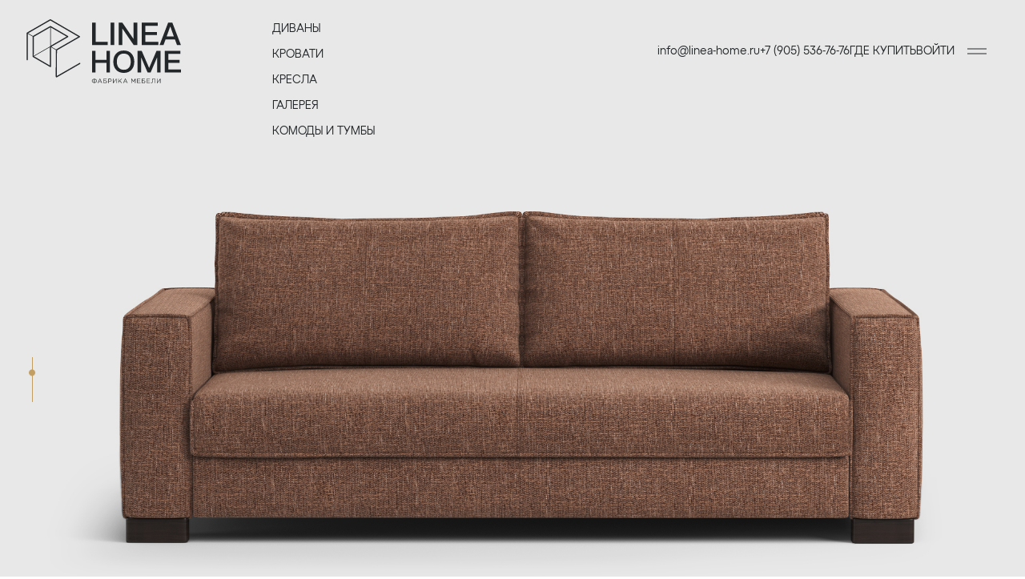

--- FILE ---
content_type: text/html; charset=UTF-8
request_url: https://www.linea-home.ru/catalog/divany/turner-modulnyy-divan/
body_size: 15741
content:
<!DOCTYPE html>
<html lang="ru-RU">

<head>
  <meta charset="utf-8">
	<meta http-equiv="Content-Type" content="text/html; charset=UTF-8" />
<meta name="robots" content="index, follow" />
<meta name="keywords" content="Keywords" />
<meta name="description" content="Всеми любимые &amp;quot;швы наружу&amp;quot; в стиле лофт и полноценное спальное место на каждый день!
Модульная система, большое количество комплектаций, а прямой диван можно сделать шириной 178 см.
Приспинными подушками регулируется глубина посадки!" />
<link href="/bitrix/cache/css/s1/linehome/page_d393578d26f2c056172ced786afe968d/page_d393578d26f2c056172ced786afe968d_v1.css?174161402537845" type="text/css"  rel="stylesheet" />
<link href="/bitrix/cache/css/s1/linehome/template_02842af61c9abc69650e80250261f4f9/template_02842af61c9abc69650e80250261f4f9_v1.css?1741613961349" type="text/css"  data-template-style="true" rel="stylesheet" />
<script type="text/javascript"  src="/bitrix/cache/js/s1/linehome/page_742bfefc06e0a3d067e6032cbc555c98/page_742bfefc06e0a3d067e6032cbc555c98_v1.js?174161402572379"></script>
<script type="text/javascript">var _ba = _ba || []; _ba.push(["aid", "28d962e378b698454a51221d3076f51e"]); _ba.push(["host", "www.linea-home.ru"]); (function() {var ba = document.createElement("script"); ba.type = "text/javascript"; ba.async = true;ba.src = (document.location.protocol == "https:" ? "https://" : "http://") + "bitrix.info/ba.js";var s = document.getElementsByTagName("script")[0];s.parentNode.insertBefore(ba, s);})();</script>


	<title>Turner</title>
  <meta name="description" content="">
  <meta http-equiv="X-UA-Compatible" content="IE=edge">
  <meta name="viewport" content="width=device-width, initial-scale=1, maximum-scale=1">
	<link rel="icon" href="/favicon.ico" sizes="any">
  <link rel="stylesheet" href="/bitrix/templates/linehome/css/main.min.css">
</head>

<body>
<div id="panel" style="display:none1;"></div>
<div class="page-up js-page-up">
<svg width="56" height="56" viewBox="0 0 56 56" fill="none" xmlns="http://www.w3.org/2000/svg">
  <rect width="56" height="56" fill="#AAC0C9" />
  <path d="M39 31L28 21L17 31" stroke="white" stroke-linecap="square" />
</svg>
</div>

<section class="menu js-menu">
<div class="wrapper menu__wrapper">
  <div class="menu__content">
	<div class="menu__header">
	  <a href="/" class="menu__logo logo">
		<img src="/bitrix/templates/linehome/img/logo/logo.svg" alt="" loading="lazy">
	  </a>
	  <div class="menu__close close-menu js-menu-close">
		<svg width="56" height="56" viewBox="0 0 56 56" fill="none" xmlns="http://www.w3.org/2000/svg">
		  <path d="M19 19L28 28M28 28L37 37M28 28L37 19M28 28L19 37" stroke="#232729" />
		</svg>
	  </div>
	</div>
	<div class="menu__body">
	  <div class="menu__side">
		<ul class="menu__list">
		  <li>
			<a href="/catalog/divany/">Диваны</a>
		  </li>
		  <li>
			<a href="/catalog/krovati/">Кровати</a>
		  </li>
		  <li>
			<a href="/catalog/kresla/">Кресла</a>
		  </li>
		  <li>
			<a href="/gallery/">Галерея</a>
		  </li>
		  <li>
			<a href="/catalog/komody-i-tumby/">Комоды и Тумбы</a>
		  </li>
		</ul>
	  </div>
	  <div class="menu__main">
		<a href="" class="menu__button button" data-color="secondary" data-type="ajax" data-src="/ajax.html" data-fancybox="" data-filter="#modalLogin">
		  ВОЙТИ
		</a>
		  <a href="/upload/LineaHome.mp4" class="menu__video" data-fancybox="">
		  <picture class="menu__video-image">
			<img src="/bitrix/templates/linehome/img/contacts/about-contacts__image_new.jpg" alt="" loading="lazy">
		  </picture>
		  <div class="menu__video-button video-button" data-color="secondary">
			<svg width="80" height="80" viewBox="0 0 80 80" fill="none" xmlns="http://www.w3.org/2000/svg">
			  <circle cx="40" cy="40" r="40" transform="matrix(-1 0 0 1 80 0)" fill="white" />
			  <path d="M48 40L36 30V50L48 40Z" fill="white" stroke="#AAC0C9" stroke-linecap="square" />
			</svg>
		  </div>
		</a>
		<div class="menu__contacts contacts-menu">
		  <div class="contacts-menu__info">
			<a href="" class="contacts-menu__tel" data-underlined="">+7 (905) 536-76-76</a>
			<a href="" class="contacts-menu__email" data-underlined="">info@linea-home.ru</a>
			<div class="contacts-menu__promotion">
			  <a href="" class="contacts-menu__social" data-underlined="">WhatsApp</a>
			  <a href="" class="contacts-menu__social" data-underlined="">Мы Вконтакте</a>
			</div>
		  </div>
		  <ul class="contacts-menu__list">
			<li class="contacts-menu__list-item">
			  <a href="/contact/" class="contacts-menu__list-link" data-underlined="">КОНТАКТЫ</a>
			</li>
			<li class="contacts-menu__list-item">
			  <a href="/contact/" class="contacts-menu__list-link" data-underlined="">ГДЕ КУПИТЬ</a>
			</li>
			<li class="contacts-menu__list-item">
			  <a href="/contact/#aboutContacts" class="contacts-menu__list-link" data-underlined="">О НАС</a>
			</li>
		  </ul>
		</div>
	  </div>

	</div>
  </div>
</div>
</section>

<header class="header js-header">
<div class="wrapper header__wrapper">
  <div class="header__content">
	<div class="header__content-left">
	  <a href="/" class="logo header__logo">
		<svg width="200" height="80" viewBox="0 0 200 80" fill="none" xmlns="http://www.w3.org/2000/svg">
		  <g clip-path="url(#clip0_2012_3698)">
			<path
			  d="M67.2373 54.6322L39.0694 70.8131L39.1376 38.8168L67.609 22.4563C67.609 22.4563 67.6276 22.4377 67.64 22.4253C67.6833 22.4005 67.7143 22.3633 67.7515 22.3262C67.7886 22.289 67.8196 22.258 67.8506 22.2147C67.8568 22.2023 67.8692 22.1961 67.8816 22.1837C67.9001 22.1527 67.9001 22.1217 67.9125 22.097C67.9311 22.0536 67.9497 22.004 67.9621 21.9545C67.9683 21.9049 67.9745 21.8616 67.9745 21.812C67.9745 21.7624 67.9745 21.7191 67.9621 21.6757C67.9497 21.6262 67.9373 21.5828 67.9125 21.5332C67.9001 21.5023 67.9001 21.4713 67.8816 21.4465C67.8754 21.4341 67.863 21.4279 67.8506 21.4155C67.8258 21.3722 67.7886 21.3412 67.7515 21.304C67.7143 21.2669 67.6833 21.2359 67.64 21.2049C67.6276 21.1987 67.6214 21.1863 67.609 21.1739L31.2639 0.0991249C31.0347 -0.0309664 30.756 -0.0309664 30.5268 0.0991249L1.68983 16.6703C1.46062 16.8004 1.32434 17.042 1.31814 17.3084L1.25 50.5684C1.25 50.9772 1.57833 51.3056 1.98718 51.3056C2.38985 51.3056 2.72437 50.9772 2.72437 50.5684L2.79251 18.1509L8.70857 21.5828L8.65901 46.5294C8.65901 46.5603 8.6714 46.5851 8.6776 46.6161C8.68379 46.6656 8.68999 46.7152 8.70857 46.7648C8.72096 46.8081 8.74574 46.8515 8.77052 46.8887C8.7953 46.932 8.82008 46.9692 8.85105 47.0064C8.88203 47.0435 8.92539 47.0745 8.96256 47.1055C8.98734 47.1241 9.00592 47.1488 9.0307 47.1674L30.6073 59.6872C30.6073 59.6872 30.6445 59.6996 30.663 59.7119C30.6816 59.7181 30.7002 59.7305 30.725 59.7367C30.8055 59.7677 30.8923 59.7863 30.979 59.7863C31.0657 59.7863 31.1524 59.7677 31.233 59.7367C31.2516 59.7305 31.2701 59.7243 31.2887 59.7119C31.3631 59.6748 31.4374 59.6314 31.4931 59.5695C31.4931 59.5695 31.4931 59.5633 31.4993 59.5633C31.5427 59.5199 31.5799 59.4765 31.6108 59.4208C31.617 59.4084 31.617 59.3898 31.6232 59.3774C31.648 59.3341 31.6542 59.2845 31.6728 59.2411C31.6852 59.1916 31.6976 59.1482 31.7038 59.0987C31.7038 59.0801 31.71 59.0677 31.71 59.0553L31.7595 34.9574L37.6756 38.3894L37.6074 71.6556C37.6074 71.8848 37.7189 72.083 37.8862 72.2193C37.8986 72.2565 37.9048 72.2936 37.9234 72.3308C38.0597 72.5662 38.3075 72.7025 38.5614 72.7025C38.6853 72.7025 38.8092 72.6715 38.9269 72.6034L67.9745 55.9083C68.3276 55.7039 68.4515 55.2579 68.2471 54.9048C68.0426 54.5517 67.5966 54.434 67.2435 54.6322M30.8922 1.58588L65.7691 21.8182L38.0349 37.7575L32.1188 34.3255L53.014 22.32C53.2432 22.1899 53.3795 21.9483 53.3857 21.6819C53.3857 21.4217 53.2432 21.1739 53.0202 21.0438L31.4374 8.52409C31.4374 8.52409 31.3816 8.50551 31.3507 8.49312C31.3011 8.47453 31.2577 8.45595 31.2082 8.44356C31.1648 8.43736 31.1153 8.43117 31.0719 8.43117C31.0285 8.43117 30.979 8.43117 30.9294 8.44356C30.8799 8.45595 30.8365 8.47453 30.7869 8.49312C30.756 8.50551 30.7312 8.50551 30.7002 8.52409L9.07407 20.9509L3.15801 17.519L30.8922 1.58588ZM31.4374 10.2277L51.1803 21.6819L31.394 33.0556L31.4436 10.2339L31.4374 10.2277ZM30.7002 10.2215L30.6507 33.8919L10.1272 45.6869L10.1767 22.0164L30.7002 10.2215ZM30.279 34.9574L30.2294 57.7792L10.4865 46.3249L30.279 34.9512V34.9574Z"
			  fill="#232729"></path>
			<path
			  d="M86.1626 74.6663V74.1211H85.5431V74.6663C84.6696 74.6663 83.9882 74.8769 83.4988 75.3043C83.0094 75.7318 82.7678 76.3079 82.7678 77.0265C82.7678 77.7451 83.0156 78.3274 83.4988 78.7548C83.9882 79.1823 84.6696 79.3991 85.5431 79.3991V80.0062H86.1626V79.3991C87.0361 79.3991 87.7175 79.1823 88.2069 78.7548C88.6963 78.3274 88.9379 77.7513 88.9379 77.0265C88.9379 76.3017 88.6963 75.7318 88.2069 75.3043C87.7175 74.8769 87.0361 74.6663 86.1626 74.6663ZM85.5369 78.8292C84.8555 78.8292 84.3289 78.6743 83.9572 78.3646C83.5855 78.0548 83.3997 77.6088 83.3997 77.0327C83.3997 76.4566 83.5855 76.0043 83.9572 75.6946C84.3289 75.3849 84.8555 75.23 85.5369 75.23V78.8354V78.8292ZM87.7361 78.3708C87.3644 78.6805 86.8378 78.8354 86.1564 78.8354V75.23C86.8378 75.23 87.3644 75.3849 87.7361 75.6946C88.1078 76.0043 88.2936 76.4504 88.2936 77.0327C88.2936 77.615 88.1078 78.061 87.7361 78.3646V78.3708Z"
			  fill="#232729"></path>
			<path
			  d="M92.4627 74.2636L89.96 79.7956H90.5981L91.2485 78.346H94.2406L94.8849 79.7956H95.5539L93.0512 74.2636H92.4627ZM91.4901 77.7884L92.7477 74.9884L93.999 77.7884H91.4901Z"
			  fill="#232729"></path>
			<path
			  d="M100.962 76.9583C100.572 76.692 100.07 76.5557 99.4567 76.5557H97.8336V74.8645H101.154V74.3008H97.2142V79.7956H99.5186C100.144 79.7956 100.634 79.6531 100.999 79.3743C101.365 79.0894 101.544 78.6867 101.544 78.1601C101.544 77.6336 101.352 77.2309 100.962 76.9645V76.9583ZM99.4691 79.2318H97.8274V77.107H99.4381C99.9027 77.107 100.268 77.1937 100.528 77.361C100.789 77.5283 100.919 77.7884 100.919 78.123C100.919 78.8602 100.435 79.2318 99.4691 79.2318Z"
			  fill="#232729"></path>
			<path
			  d="M105.342 74.3008H103.285V79.7956H103.905V77.8566H105.236C105.856 77.8566 106.37 77.7017 106.779 77.3858C107.188 77.0698 107.392 76.63 107.392 76.0601C107.392 75.4902 107.206 75.0875 106.835 74.7716C106.463 74.4556 105.961 74.3008 105.336 74.3008H105.342ZM106.358 76.9583C106.085 77.1814 105.72 77.2929 105.261 77.2929H103.905V74.8769H105.292C105.744 74.8769 106.11 74.9822 106.37 75.1866C106.636 75.3911 106.767 75.6884 106.767 76.0663C106.767 76.4442 106.63 76.7353 106.352 76.9583H106.358Z"
			  fill="#232729"></path>
			<path
			  d="M109.697 78.8602V74.3008H109.077V79.7956H109.684L112.955 75.2362V79.7956H113.569V74.3008H112.98L109.697 78.8602Z"
			  fill="#232729"></path>
			<path
			  d="M120.278 74.3008H119.478L116.325 77.584V74.3008H115.706V79.7956H116.325V78.3212L117.49 77.138L119.602 79.7956H120.383L117.923 76.7044L120.278 74.3008Z"
			  fill="#232729"></path>
			<path
			  d="M124.255 74.2636L121.752 79.7956H122.39L123.04 78.346H126.032L126.677 79.7956H127.346L124.843 74.2636H124.255ZM123.282 77.7884L124.54 74.9884L125.791 77.7884H123.282Z"
			  fill="#232729"></path>
			<path
			  d="M134.6 77.2991L132.593 74.3008H131.967V79.7956H132.574V75.3539L134.575 78.2902H134.606L136.607 75.3477V79.7956H137.227V74.3008H136.601L134.6 77.2991Z"
			  fill="#232729"></path>
			<path
			  d="M139.989 77.3053H142.988V76.7415H139.989V74.8645H143.341V74.3008H139.37V79.7956H143.378V79.2318H139.989V77.3053Z"
			  fill="#232729"></path>
			<path
			  d="M148.867 76.9583C148.476 76.692 147.975 76.5557 147.361 76.5557H145.738V74.8645H149.059V74.3008H145.119V79.7956H147.423C148.049 79.7956 148.538 79.6531 148.904 79.3743C149.269 79.0894 149.449 78.6867 149.449 78.1601C149.449 77.6336 149.257 77.2309 148.867 76.9645V76.9583ZM147.374 79.2318H145.732V77.107H147.343C147.807 77.107 148.173 77.1937 148.433 77.361C148.693 77.5283 148.823 77.7884 148.823 78.123C148.823 78.8602 148.34 79.2318 147.374 79.2318Z"
			  fill="#232729"></path>
			<path
			  d="M151.815 77.3053H154.814V76.7415H151.815V74.8645H155.167V74.3008H151.196V79.7956H155.204V79.2318H151.815V77.3053Z"
			  fill="#232729"></path>
			<path
			  d="M158.289 75.2981C158.289 76.0105 158.264 76.6238 158.208 77.1442C158.153 77.6646 158.091 78.061 158.016 78.3274C157.942 78.5938 157.849 78.8106 157.731 78.9655C157.62 79.1203 157.515 79.2133 157.434 79.2504C157.347 79.2814 157.254 79.3 157.149 79.3C156.938 79.3 156.777 79.2752 156.66 79.2195L156.536 79.7212C156.765 79.808 157.007 79.8513 157.248 79.8513C157.434 79.8513 157.601 79.8265 157.744 79.7708C157.886 79.715 158.035 79.5973 158.184 79.4115C158.332 79.2256 158.456 78.9779 158.555 78.6681C158.654 78.3584 158.729 77.9309 158.791 77.3858C158.853 76.8406 158.884 76.1964 158.884 75.453V74.8583H161.225V79.7894H161.845V74.2946H158.289V75.2981Z"
			  fill="#232729"></path>
			<path
			  d="M167.879 74.3008L164.601 78.8602V74.3008H163.982V79.7956H164.583L167.854 75.2362V79.7956H168.467V74.3008H167.879Z"
			  fill="#232729"></path>
			<path d="M102.579 28.298H87.4511V4.23726H82.9041V32.2193H102.579V28.298Z" fill="#232729"></path>
			<path d="M110.694 4.23726H106.11V32.2193H110.694V4.23726Z" fill="#232729"></path>
			<path
			  d="M134.761 24.42H134.6C129.991 17.6924 125.376 10.9648 120.767 4.23726H116.183V32.2193H120.767V11.764H120.922L134.916 32.2193H139.382V4.23726H134.761V24.42Z"
			  fill="#232729"></path>
			<path
			  d="M165.729 28.298H149.461V19.8358H164.118V15.9145H149.461V8.15239H165.06V4.23726H144.877V32.2193H165.729V28.298Z"
			  fill="#232729"></path>
			<path
			  d="M186.463 25.2067L189.009 32.2193H193.909C190.341 22.8899 186.779 13.5605 183.211 4.23726H177.995C174.426 13.5667 170.864 22.8899 167.296 32.2193H172.196L174.742 25.2067H186.463ZM180.547 9.17454H180.702L185.094 21.4403H176.118L180.547 9.17454Z"
			  fill="#232729"></path>
			<path
			  d="M100.95 50.8286H87.3148V39.6035H82.9041V66.5015H87.3148V54.595H100.95V66.5015H105.36V39.6035H100.95V50.8286Z"
			  fill="#232729"></path>
			<path
			  d="M122.582 39.077C118.438 39.077 115.198 40.3965 112.862 43.1098C110.601 45.6683 109.511 48.9887 109.511 53.0897C109.511 57.1906 110.601 60.4739 112.862 63.0324C115.198 65.6714 118.438 67.028 122.582 67.028C126.726 67.028 129.929 65.7085 132.302 63.0757C134.563 60.5482 135.69 57.234 135.69 53.0897C135.69 48.9453 134.563 45.5939 132.302 43.0726C129.929 40.3965 126.689 39.077 122.582 39.077ZM129.025 60.4739C127.519 62.2456 125.37 63.1501 122.582 63.1501C119.794 63.1501 117.607 62.2023 116.102 60.3562C114.634 58.5473 113.915 56.1375 113.915 53.0835C113.915 50.0294 114.628 47.5825 116.102 45.7736C117.645 43.8903 119.8 42.9487 122.582 42.9487C125.363 42.9487 127.519 43.816 129.025 45.6249C130.493 47.4338 131.248 49.9179 131.248 53.0835C131.248 56.249 130.493 58.696 129.025 60.4677V60.4739Z"
			  fill="#232729"></path>
			<path
			  d="M154.312 60.6969H154.157C151.103 53.6658 148.055 46.6347 145.001 39.6035H139.841V66.5015H144.245V47.9665H144.394L152.305 66.5015H156.108L164.025 47.9665H164.174V66.5015H168.585V39.6035H163.424L154.306 60.6969H154.312Z"
			  fill="#232729"></path>
			<path
			  d="M178.273 62.735V54.595H192.367V50.8286H178.273V43.37H193.271V39.6035H173.869V66.5015H193.909V62.735H178.273Z"
			  fill="#232729"></path>
		  </g>
		  <defs>
			<clipPath id="clip0_2012_3698">
			  <rect width="200" height="80" fill="white"></rect>
			</clipPath>
		  </defs>
		</svg></a>
	  <ul class="header__sections sections-header">
		<li class="sections-header__item">
		  <a href="/catalog/divany/" class="sections-header__link" data-underlined>Диваны</a>
		</li>
		<li class="sections-header__item">
		  <a href="/catalog/krovati/" class="sections-header__link" data-underlined>Кровати</a>
		</li>
		<li class="sections-header__item">
		  <a href="/catalog/kresla/" class="sections-header__link" data-underlined>Кресла</a>
		</li>
		<li class="sections-header__item">
		  <a href="/gallery/" class="sections-header__link" data-underlined>Галерея</a>
		</li>
		  <li>
			<a href="/catalog/komody-i-tumby/" class="sections-header__link" data-underlined>Комоды и Тумбы</a>
		  </li>
	  </ul>
	</div>
	<div class="header__content-right">
	  <ul class="header__list list-header">
		<li class="list-header__item">
		  <a href="" class="list-header__link" data-underlined> info@linea-home.ru </a>
		</li>
		<li class="list-header__item">
		  <a href="tel:+79055367676" class="list-header__link" data-underlined> +7 (905) 536-76-76 </a>
		</li>
		<li class="list-header__item">
		  <a href="/contact/" class="list-header__link" data-underlined>ГДЕ КУПИТЬ </a>
		</li>
		<li class="list-header__item">
		  <a class="list-header__link" data-underlined data-type="ajax" data-src="/ajax.html" data-fancybox="" data-filter="#modalLogin"> ВОЙТИ </a>
		</li>
	  </ul>
	  <div class="header__menu-toggle menu-toggle js-menu-toggle">
		<svg width="56" height="56" viewBox="0 0 56 56" fill="none" xmlns="http://www.w3.org/2000/svg">
		  <path d="M16 25H40M16 31H40" stroke="#232729"></path>
		</svg></div>
	</div>
  </div>
</div>
</header>  <main class="main">
    <section class="product">
        <div class="wrapper product__wrapper">
            <div class="product__content">
                <div class="product__header">
                    <picture class="product__image">
                        <source srcset="/upload/iblock/492/zc3i370hj2qoarvnymlnqcp8qx25vndz.jpg" media="(max-width: 767px)" />
                        <img src="/upload/iblock/492/zc3i370hj2qoarvnymlnqcp8qx25vndz.jpg" alt="" loading="lazy">
                    </picture>
                    <div class="product__float float">
                        <div class="float__content">
                          <div class="float__dot"></div>
                        </div>
                      </div>
                      <div class="product__section-header section-header" data-color="white">
                        <div class="section__crumbs crumbs">
                            <ul class="crumbs__list">
                                <li>
                                    <a href="/">
                                        Главная
                                    </a>
                                </li>
                                <li>
                                    <a href="/catalog/divany/">
                                        Диваны                                    </a>
                                </li>
                            </ul>
                            <div class="crumbs__line"></div>
                        </div>
                        <div class="section-header__info">
                            <h1 class="section-header__title h1">Turner</h1>
							                        </div>
                    </div>
                    <div class="product__info info-product" mobile-hidden>
                        <div class="info-product__price">
                            <p class="info-product__price-value">от 159 000 </p>
                            <div class="info-product__price-tip" title="Цена может отличаться, консультируйтесь с менеджером">
                                <svg width="16" height="16" viewBox="0 0 16 16" fill="none" xmlns="http://www.w3.org/2000/svg">
                                    <path fill-rule="evenodd" clip-rule="evenodd" d="M7.99967 14.6667C11.6817 14.6667 14.6663 11.6827 14.6663 8.00001C14.6663 4.31868 11.6817 1.33334 7.99967 1.33334C4.31767 1.33334 1.33301 4.31868 1.33301 8.00001C1.33301 11.6827 4.31767 14.6667 7.99967 14.6667ZM7.99634 9.00381C8.31767 9.00381 8.57967 8.74181 8.57967 8.42047V5.47381C8.57967 5.15247 8.31767 4.89047 7.99634 4.89047C7.675 4.89047 7.413 5.15247 7.413 5.47381V8.42047C7.413 8.74181 7.675 9.00381 7.99634 9.00381ZM7.99634 9.95234C7.677 9.95234 7.41634 10.2143 7.41634 10.5357C7.41634 10.857 7.67967 11.119 8.00301 11.119C8.325 11.119 8.58634 10.857 8.58634 10.5357C8.58634 10.2143 8.325 9.95234 7.99634 9.95234Z" fill="#AAC0C9"/>
                                </svg>
                            </div>
                        </div>
                        <ul class="info-product__list">
                            <li class="info-product__list-item">
                                <a href="#blockInfo-1" class="info-product__list-link" data-underlined="">
                                    Конфигурации
                                </a>
                            </li>
                            <li class="info-product__list-item">
                                <a href="#gallery" class="info-product__list-link" data-underlined="">
                                    Фото
                                </a>
                            </li>
                            <li class="info-product__list-item">
                               <a href="#blockInfo-3" class="info-product__list-link" data-underlined="" data-type="ajax" data-src="/ajax.html" data-fancybox="" data-filter="#modalLogin">
                                    3D-модель
                                </a>
                            </li>
                        </ul>
                    </div>
                </div>
                <div class="product__body">
                  <div class="product__text text-block">
                    <p>Всеми любимые "швы наружу" в стиле лофт и полноценное спальное место на каждый день!
Модульная система, большое количество комплектаций, а прямой диван можно сделать шириной 178 см.
Приспинными подушками регулируется глубина посадки!</p>
                  </div>
                </div>
                <div class="product__info info-product" desktop-hidden>
                  <div class="info-product__price">
                      <p class="info-product__price-value">от 159 000 </p>
                      <div class="info-product__price-tip" title="Цена может отличаться, консультируйтесь с менеджером">
                          <svg width="16" height="16" viewBox="0 0 16 16" fill="none" xmlns="http://www.w3.org/2000/svg">
                              <path fill-rule="evenodd" clip-rule="evenodd" d="M7.99967 14.6667C11.6817 14.6667 14.6663 11.6827 14.6663 8.00001C14.6663 4.31868 11.6817 1.33334 7.99967 1.33334C4.31767 1.33334 1.33301 4.31868 1.33301 8.00001C1.33301 11.6827 4.31767 14.6667 7.99967 14.6667ZM7.99634 9.00381C8.31767 9.00381 8.57967 8.74181 8.57967 8.42047V5.47381C8.57967 5.15247 8.31767 4.89047 7.99634 4.89047C7.675 4.89047 7.413 5.15247 7.413 5.47381V8.42047C7.413 8.74181 7.675 9.00381 7.99634 9.00381ZM7.99634 9.95234C7.677 9.95234 7.41634 10.2143 7.41634 10.5357C7.41634 10.857 7.67967 11.119 8.00301 11.119C8.325 11.119 8.58634 10.857 8.58634 10.5357C8.58634 10.2143 8.325 9.95234 7.99634 9.95234Z" fill="#AAC0C9"/>
                          </svg>
                      </div>
                  </div>
                  <ul class="info-product__list">
                      <li class="info-product__list-item">
                          <a href="#blockInfo-1" class="info-product__list-link" data-underlined="">
                              Конфигурации
                          </a>
                      </li>
                      <li class="info-product__list-item">
                          <a href="#gallery" class="info-product__list-link" data-underlined="">
                              Фото
                          </a>
                      </li>
                      <li class="info-product__list-item">
                          <a href="#blockInfo-3" class="info-product__list-link" data-underlined="" data-type="ajax" data-src="/ajax.html" data-fancybox="" data-filter="#modalLogin">
                                    3D-модель
                                </a>
                      </li>
                  </ul>
                </div>
            </div>
        </div>
    </section>

    <section class="gallery" id="gallery" data-product>
        <div class="wrapper gallery__wrapper">
          <div class="gallery__content">
            <div class="gallery__headliner section-headliner">
              <div class="section-headliner__left">
                <h2 class="section-headliner__title h2">
                  Галерея
                </h2>
                <!-- <a href="" class="section-headliner__link" data-underlined="">
                  СМОТРЕТЬ ВСЕ
                </a> -->
              </div>
            </div>
            <ul class="gallery__list list-gallery">
			              <li class="gallery__item item-gallery">
                <a href="/upload/iblock/4fb/jg7nrz6tdmxbho53qp2rqbxzijpvjit4.jpg" class="item-gallery__content" data-fancybox="gallery">
                  <picture class="item-gallery__image">
                    <img src="/upload/iblock/4fb/jg7nrz6tdmxbho53qp2rqbxzijpvjit4.jpg" alt="" loading="lazy">
                  </picture>
                </a>
              </li>
			              <li class="gallery__item item-gallery">
                <a href="/upload/iblock/a2e/1rch1eqazwai3crreykt480gh338wn2z.png" class="item-gallery__content" data-fancybox="gallery">
                  <picture class="item-gallery__image">
                    <img src="/upload/iblock/a2e/1rch1eqazwai3crreykt480gh338wn2z.png" alt="" loading="lazy">
                  </picture>
                </a>
              </li>
			              <li class="gallery__item item-gallery">
                <a href="/upload/iblock/492/zc3i370hj2qoarvnymlnqcp8qx25vndz.jpg" class="item-gallery__content" data-fancybox="gallery">
                  <picture class="item-gallery__image">
                    <img src="/upload/iblock/492/zc3i370hj2qoarvnymlnqcp8qx25vndz.jpg" alt="" loading="lazy">
                  </picture>
                </a>
              </li>
			              <li class="gallery__item item-gallery">
                <a href="/upload/iblock/ad8/a1f438050acbz4qbxf48t2d30qnprusv.jpg" class="item-gallery__content" data-fancybox="gallery">
                  <picture class="item-gallery__image">
                    <img src="/upload/iblock/ad8/a1f438050acbz4qbxf48t2d30qnprusv.jpg" alt="" loading="lazy">
                  </picture>
                </a>
              </li>
			              <li class="gallery__item item-gallery">
                <a href="/upload/iblock/8f7/hcenxt8bmzfe2c5djaykt7izp7dfpvxp.jpg" class="item-gallery__content" data-fancybox="gallery">
                  <picture class="item-gallery__image">
                    <img src="/upload/iblock/8f7/hcenxt8bmzfe2c5djaykt7izp7dfpvxp.jpg" alt="" loading="lazy">
                  </picture>
                </a>
              </li>
			              <li class="gallery__item item-gallery">
                <a href="/upload/iblock/b0f/wuvq3t7yggagskufihpho1w8x4pv502h.jpg" class="item-gallery__content" data-fancybox="gallery">
                  <picture class="item-gallery__image">
                    <img src="/upload/iblock/b0f/wuvq3t7yggagskufihpho1w8x4pv502h.jpg" alt="" loading="lazy">
                  </picture>
                </a>
              </li>
			              <li class="gallery__item item-gallery">
                <a href="/upload/iblock/38a/d3fjkxmxfkeuyuemh8133glgt0mdk2s6.jpg" class="item-gallery__content" data-fancybox="gallery">
                  <picture class="item-gallery__image">
                    <img src="/upload/iblock/38a/d3fjkxmxfkeuyuemh8133glgt0mdk2s6.jpg" alt="" loading="lazy">
                  </picture>
                </a>
              </li>
			              <li class="gallery__item item-gallery">
                <a href="/upload/iblock/48e/214gwm9rdyeav84f2ghvqzjg3airu04g.jpg" class="item-gallery__content" data-fancybox="gallery">
                  <picture class="item-gallery__image">
                    <img src="/upload/iblock/48e/214gwm9rdyeav84f2ghvqzjg3airu04g.jpg" alt="" loading="lazy">
                  </picture>
                </a>
              </li>
			              <li class="gallery__item item-gallery">
                <a href="/upload/iblock/d13/io1na0ohjum7aqsjx2nzkkqw52w5yozz.jpg" class="item-gallery__content" data-fancybox="gallery">
                  <picture class="item-gallery__image">
                    <img src="/upload/iblock/d13/io1na0ohjum7aqsjx2nzkkqw52w5yozz.jpg" alt="" loading="lazy">
                  </picture>
                </a>
              </li>
			            </ul>
          </div>
        </div>
      </section>
      <section class="product">
        <div class="wrapper product__wrapper">
            <div class="product__content">
                <div class="product__body">
                    <div class="product__params params-product">
                        <div class="params-product__header">
                            <h3 class="params-product__title h3">Параметры</h3>
                        </div>
                        <div class="params-product__body">
                            <ul class="params-product__list">
																								<li class="params-product__item">
										<p>Сиденье</p>
										<ul>
																																				<li>Высокоэластичный ППУ</li>
																																	</ul>
									</li>
																								<li class="params-product__item">
										<p>Механизм</p>
										<ul>
																																				<li>Вперед-выкатной</li>
																																	</ul>
									</li>
																								<li class="params-product__item">
										<p>Основание / опоры</p>
										<ul>
																																				<li>Фанера березовая</li>
																									<li>Металлические рамки</li>
																									<li>Металлические пружины-змейка</li>
																									<li>Опоры массив бука</li>
																																	</ul>
									</li>
																																<li class="params-product__item">
										<p>Подушки</p>
										<ul>
																																				<li>Memory Foam</li>
																																	</ul>
									</li>
																																<li class="params-product__item">
										<p>Размеры</p>
										<ul>
																																				<li>Высота дивана 82 см</li>
																									<li>Высота посадочного места 42 см</li>
																									<li>Глубина посадочного места 60 см</li>
																									<li>Спальное место 195 * 140/160/180 см</li>
																									<li>Глубина дивана в разложенном виде 222 см</li>
																																	</ul>
									</li>
																																																							                            </ul>
                        </div>
                    </div>
                </div>
            </div>
        </div>
    </section>
    <section class="info">
        <div class="wrapper info__wrapper">
            <div class="info__content">
                <div class="info__side" data-sticky-container>
                    <div class="info__contacts contacts-info js-contacts-info" data-margin-top="96">
                        <a href="" class="contacts-info__logo">
                            <img src="/bitrix/templates/linehome/img/logo/logo__white.svg" alt="" loading="lazy">
                        </a>
                        <div class="contacts-info__text">
                            <p>Не нашли подходящий размер/модуль?</p>
                            <p>Свяжитесь с нами и наши специалисты помогут вам с подбором</p>
                            <a href="">+7 (905) 536-76-76</a>
                            <a href="">info@linea-home.ru</a>
                        </div>
                    </div>
                </div>
                  <div class="info__main">
                    <div class="info__contacts contacts-info" desktop-hidden>
                      <a href="" class="contacts-info__logo">
                          <img src="/bitrix/templates/linehome/img/logo/logo__white.svg" alt="" loading="lazy">
                      </a>
                      <div class="contacts-info__text">
                          <p>Не нашли подходящий размер/модуль?</p>
                          <p>Свяжитесь с нами и наши специалисты помогут вам с подбором</p>
                          <a href="">+7 (905) 536-76-76</a>
                          <a href="">info@linea-home.ru</a>
                      </div>
                   </div>
                    <ul class="info__blocks">
					                        <li class="info__block block-info" id="blockInfo-1">
                            <div class="block-info__header">
                                <h3 class="block-info__title h3">
                                    Конфигурации
                                </h3>
                            </div>
                            <div class="block-info__body">
                                <ul class="block-info__list">
								                                    <li class="block-info__item">
                                        <p class="block-info__item-title"></p>
                                        <a href="/upload/iblock/137/l26y7cfr3crwkb4c6huy73mwt5sl4zo1.png" class="block-info__item-image" data-fancybox="configuration">
                                            <img src="/upload/iblock/137/l26y7cfr3crwkb4c6huy73mwt5sl4zo1.png" alt="" loading="lazy">
                                        </a>
                                    </li>
								                                    <li class="block-info__item">
                                        <p class="block-info__item-title"></p>
                                        <a href="/upload/iblock/ff0/mozea6qroz3zeeg6221qv5ghsn0hya9m.png" class="block-info__item-image" data-fancybox="configuration">
                                            <img src="/upload/iblock/ff0/mozea6qroz3zeeg6221qv5ghsn0hya9m.png" alt="" loading="lazy">
                                        </a>
                                    </li>
								                                    <li class="block-info__item">
                                        <p class="block-info__item-title"></p>
                                        <a href="/upload/iblock/101/taix3dl1vfmmf7otsybakt8vjdkfdg5y.png" class="block-info__item-image" data-fancybox="configuration">
                                            <img src="/upload/iblock/101/taix3dl1vfmmf7otsybakt8vjdkfdg5y.png" alt="" loading="lazy">
                                        </a>
                                    </li>
								                                    <li class="block-info__item">
                                        <p class="block-info__item-title"></p>
                                        <a href="/upload/iblock/b0c/1dzwtjmx0srw7g2ihijzmv8cxaiz8m0k.png" class="block-info__item-image" data-fancybox="configuration">
                                            <img src="/upload/iblock/b0c/1dzwtjmx0srw7g2ihijzmv8cxaiz8m0k.png" alt="" loading="lazy">
                                        </a>
                                    </li>
								                                    <li class="block-info__item">
                                        <p class="block-info__item-title"></p>
                                        <a href="/upload/iblock/975/igb5xziyj3h336zj29mqv5obubl7pfki.png" class="block-info__item-image" data-fancybox="configuration">
                                            <img src="/upload/iblock/975/igb5xziyj3h336zj29mqv5obubl7pfki.png" alt="" loading="lazy">
                                        </a>
                                    </li>
								                                    <li class="block-info__item">
                                        <p class="block-info__item-title"></p>
                                        <a href="/upload/iblock/368/idzvx46gnx86i5vyifghjaffheoy9aqp.png" class="block-info__item-image" data-fancybox="configuration">
                                            <img src="/upload/iblock/368/idzvx46gnx86i5vyifghjaffheoy9aqp.png" alt="" loading="lazy">
                                        </a>
                                    </li>
								                                    <li class="block-info__item">
                                        <p class="block-info__item-title"></p>
                                        <a href="/upload/iblock/b58/j74wnt3n0gt69lf3qhu1tn45z5cetv0j.png" class="block-info__item-image" data-fancybox="configuration">
                                            <img src="/upload/iblock/b58/j74wnt3n0gt69lf3qhu1tn45z5cetv0j.png" alt="" loading="lazy">
                                        </a>
                                    </li>
								                                    <li class="block-info__item">
                                        <p class="block-info__item-title"></p>
                                        <a href="/upload/iblock/029/8gvtpac6am5813ijfc3uda5g54yn0k3x.png" class="block-info__item-image" data-fancybox="configuration">
                                            <img src="/upload/iblock/029/8gvtpac6am5813ijfc3uda5g54yn0k3x.png" alt="" loading="lazy">
                                        </a>
                                    </li>
								                                    <li class="block-info__item">
                                        <p class="block-info__item-title"></p>
                                        <a href="/upload/iblock/849/u37grqt0m3sc0tv1ik1xqe20xk8e9d5x.png" class="block-info__item-image" data-fancybox="configuration">
                                            <img src="/upload/iblock/849/u37grqt0m3sc0tv1ik1xqe20xk8e9d5x.png" alt="" loading="lazy">
                                        </a>
                                    </li>
								                                    <li class="block-info__item">
                                        <p class="block-info__item-title"></p>
                                        <a href="/upload/iblock/461/f53kmli81ww3aleujr8njjo64rzqetbf.png" class="block-info__item-image" data-fancybox="configuration">
                                            <img src="/upload/iblock/461/f53kmli81ww3aleujr8njjo64rzqetbf.png" alt="" loading="lazy">
                                        </a>
                                    </li>
								                                    <li class="block-info__item">
                                        <p class="block-info__item-title"></p>
                                        <a href="/upload/iblock/4b7/9nyjgkhm2ypoei44k9od275sjwcz7tcd.png" class="block-info__item-image" data-fancybox="configuration">
                                            <img src="/upload/iblock/4b7/9nyjgkhm2ypoei44k9od275sjwcz7tcd.png" alt="" loading="lazy">
                                        </a>
                                    </li>
								                                    <li class="block-info__item">
                                        <p class="block-info__item-title"></p>
                                        <a href="/upload/iblock/511/uu7w71fwjchvekxcoczzygx8yr5v8uhe.png" class="block-info__item-image" data-fancybox="configuration">
                                            <img src="/upload/iblock/511/uu7w71fwjchvekxcoczzygx8yr5v8uhe.png" alt="" loading="lazy">
                                        </a>
                                    </li>
								                                </ul>
                            </div>
                        </li>
										                        <li class="info__block block-info" id="blockInfo-2">
                            <div class="block-info__header">
                                <h3 class="block-info__title h3">
                                    Ножки
                                </h3>
                            </div>
                            <div class="block-info__body">
                                <ul class="block-info__list">
								                                    <li class="block-info__item">
                                        <p class="block-info__item-title"></p>
                                        <a href="/upload/iblock/bcc/jb2ec03zewn3r2es9e9eeoo5wfce9uy2.jpg" class="block-info__item-image" data-fancybox="configuration">
                                            <img src="/upload/iblock/bcc/jb2ec03zewn3r2es9e9eeoo5wfce9uy2.jpg" alt="" loading="lazy">
                                        </a>
                                    </li>
								                                    <li class="block-info__item">
                                        <p class="block-info__item-title"></p>
                                        <a href="/upload/iblock/b24/3io0buwe7wlaau9ar3hclx07y9o8dy7o.jpg" class="block-info__item-image" data-fancybox="configuration">
                                            <img src="/upload/iblock/b24/3io0buwe7wlaau9ar3hclx07y9o8dy7o.jpg" alt="" loading="lazy">
                                        </a>
                                    </li>
								                                    <li class="block-info__item">
                                        <p class="block-info__item-title"></p>
                                        <a href="/upload/iblock/0d2/37p2jk2st32st9ze05qarhexkeau3uyl.jpg" class="block-info__item-image" data-fancybox="configuration">
                                            <img src="/upload/iblock/0d2/37p2jk2st32st9ze05qarhexkeau3uyl.jpg" alt="" loading="lazy">
                                        </a>
                                    </li>
								                                    <li class="block-info__item">
                                        <p class="block-info__item-title"></p>
                                        <a href="/upload/iblock/b5d/bt1x35ee81xzlo3r18qhd4ey9owg0nc0.jpg" class="block-info__item-image" data-fancybox="configuration">
                                            <img src="/upload/iblock/b5d/bt1x35ee81xzlo3r18qhd4ey9owg0nc0.jpg" alt="" loading="lazy">
                                        </a>
                                    </li>
								                                    <li class="block-info__item">
                                        <p class="block-info__item-title"></p>
                                        <a href="/upload/iblock/c29/uvhgzr2c116hoajceoqiym03ba462b9f.jpg" class="block-info__item-image" data-fancybox="configuration">
                                            <img src="/upload/iblock/c29/uvhgzr2c116hoajceoqiym03ba462b9f.jpg" alt="" loading="lazy">
                                        </a>
                                    </li>
								                                    <li class="block-info__item">
                                        <p class="block-info__item-title"></p>
                                        <a href="/upload/iblock/d06/ty6li5auiqj3p1ji6i6colu965uxkg5a.jpg" class="block-info__item-image" data-fancybox="configuration">
                                            <img src="/upload/iblock/d06/ty6li5auiqj3p1ji6i6colu965uxkg5a.jpg" alt="" loading="lazy">
                                        </a>
                                    </li>
								                                    <li class="block-info__item">
                                        <p class="block-info__item-title"></p>
                                        <a href="/upload/iblock/350/651mulxldersjb4e8c1jrtqzto7q8450.jpg" class="block-info__item-image" data-fancybox="configuration">
                                            <img src="/upload/iblock/350/651mulxldersjb4e8c1jrtqzto7q8450.jpg" alt="" loading="lazy">
                                        </a>
                                    </li>
								                                    <li class="block-info__item">
                                        <p class="block-info__item-title"></p>
                                        <a href="/upload/iblock/2b7/fc6yqn9099w86839m0msvtw68ujjlhl6.jpg" class="block-info__item-image" data-fancybox="configuration">
                                            <img src="/upload/iblock/2b7/fc6yqn9099w86839m0msvtw68ujjlhl6.jpg" alt="" loading="lazy">
                                        </a>
                                    </li>
								                                    <li class="block-info__item">
                                        <p class="block-info__item-title"></p>
                                        <a href="/upload/iblock/88b/o2qsfhpbc3io9pg3vkx1gvgd4frkhqq5.jpg" class="block-info__item-image" data-fancybox="configuration">
                                            <img src="/upload/iblock/88b/o2qsfhpbc3io9pg3vkx1gvgd4frkhqq5.jpg" alt="" loading="lazy">
                                        </a>
                                    </li>
								                                </ul>
                            </div>
                        </li>
					                        <!-- <li class="info__block block-info" id="blockInfo-3">
                            <div class="block-info__header">
                                <h3 class="block-info__title h3">
                                    3D-модель
                                </h3>
                            </div>
                            <div class="block-info__body">
                                <div class="block-info__model model-info">
                                    <div class="model-info__header">
                                        <a href="img/info/model-info__image.jpg" class="model-info__image" data-fancybox="">
                                            <img src="/bitrix/templates/linehome/img/info/model-info__image.jpg" alt="" loading="lazy">
                                        </a>
                                    </div>
                                    <div class="model-info__footer">
                                        <div class="model-info__text">
                                            <p>Чтобы скачать необходимый файл, пожалуйста, нажмите кнопку «Загрузить 3D-модель», <a data-type="ajax" data-src="ajax.html" data-fancybox="" data-filter="#modalLogin">авторизуйтесь</a> в нашей системе и наслаждайтесь контентом, готовым для использования в вашем интерьере.</p>
                                        </div>
                                        <a href="" class="model-info__button button" download="/">
                                            <svg width="24" height="24" viewBox="0 0 24 24" fill="none" xmlns="http://www.w3.org/2000/svg">
                                                <path d="M11.9998 3V18.6667M11.9998 18.6667L5 13.4265M11.9998 18.6667L19 13.4265M19 21H5" stroke="white" stroke-linecap="square"/>
                                            </svg>      
                                            <p>Загрузить 3D-модель</p>                                         
                                        </a>
                                    </div>
                                </div>
                            </div>
                        </li> -->
                    </ul>
                </div>
            </div>
        </div>
    </section>
    <section class="slider">
      <div class="wrapper slider__wrapper">
        <div class="slider__content">
          <div class="slider__headliner section-headliner">
            <div class="section-headliner__left">
              <h2 class="section-headliner__title h2">
				Рекомендуем              </h2>
            </div>
            <div class="section-headliner__right">
              <div class="section-headliner__float float">
                <div class="float__content">
                  <div class="float__dot"></div>
                </div>
              </div>
              <div class="slider__arrows swiper-arrows">
                <div class="swiper-button-prev swiper-arrow">
                  <svg width="56" height="56" viewBox="0 0 56 56" fill="none" xmlns="http://www.w3.org/2000/svg">
                    <circle cx="28" cy="28" r="27.5" fill="white" stroke="#AAC0C9"/>
                    <g clip-path="url(#clip0_33_325)">
                    <path d="M30.1 20.3L23.1 28L30.1 35.7" stroke="#AAC0C9" stroke-linecap="square"/>
                    </g>
                    <defs>
                    <clipPath id="clip0_33_325">
                    <rect width="16.8" height="16.8" fill="white" transform="matrix(-1 0 0 1 36.4 19.6001)"/>
                    </clipPath>
                    </defs>
                  </svg>                    
                </div>
                <div class="swiper-button-next swiper-arrow">
                  <svg width="56" height="56" viewBox="0 0 56 56" fill="none" xmlns="http://www.w3.org/2000/svg">
                    <circle cx="28" cy="28" r="27.5" transform="matrix(-1 0 0 1 56 0)" fill="white" stroke="#AAC0C9"/>
                    <g clip-path="url(#clip0_33_327)">
                    <path d="M25.9 20.3L32.9 28L25.9 35.7" stroke="#AAC0C9" stroke-linecap="square"/>
                    </g>
                    <defs>
                    <clipPath id="clip0_33_327">
                    <rect width="16.8" height="16.8" fill="white" transform="translate(19.6 19.6001)"/>
                    </clipPath>
                    </defs>
                    </svg>                    
                </div>
              </div>
            </div>
          </div>
		  
          <div class="slider__list js-slider__list swiper-container">
            <div class="slider__list-wrapper swiper-wrapper">
			
			
			              <a href="/catalog/divany/freeman-base/" class="slider__item item-slider card swiper-slide">
                <div class="card__content">
                  <div class="card__header">
                    <div class="card__info">
                      <p class="card__title">Freeman base</p>
                      <p class="card__price">
                        от 278 000 
                      </p>
                    </div>
											<ul class="card__labels">
						  <li class="card__label default-label">
							<svg width="88" height="32" viewBox="0 0 88 32" fill="none" xmlns="http://www.w3.org/2000/svg">
							  <path d="M87.992 11.9905C88.4508 20.5429 69.1269 29.2711 44.8308 31.4855C20.5347 33.6998 0.466845 28.5619 0.00800499 20.0095C-0.450835 11.4571 18.8731 2.72889 43.1692 0.514524C67.4653 -1.69985 87.5332 3.43814 87.992 11.9905Z" fill="#62C29F"/>
							  <path d="M80.6427 17.4676H79.6901L79.4689 12.2789V9H80.8469V12.2789L80.6427 17.4676ZM79.571 20.6958C79.4122 20.5268 79.3328 20.3296 79.3328 20.1042C79.3328 19.8789 79.4122 19.6873 79.571 19.5296C79.7298 19.3718 79.9282 19.293 80.1664 19.293C80.3932 19.293 80.586 19.3718 80.7448 19.5296C80.9149 19.6873 81 19.8789 81 20.1042C81 20.3296 80.9149 20.5268 80.7448 20.6958C80.586 20.8535 80.3932 20.9324 80.1664 20.9324C79.9282 20.9324 79.7298 20.8535 79.571 20.6958Z" fill="white"/>
							  <path d="M73.5922 12.1099C74.5676 12.1099 75.3615 12.369 75.9739 12.8873C76.5864 13.3944 76.8926 14.1099 76.8926 15.0338V20.831H75.6167V19.293C74.8568 20.431 73.768 21 72.3503 21C71.5224 21 70.8532 20.7915 70.3429 20.3746C69.8438 19.9465 69.5943 19.3718 69.5943 18.6507C69.5943 17.8845 69.8722 17.293 70.4279 16.8761C70.995 16.4592 71.7265 16.2056 72.6225 16.1155L74.5449 15.8958C75.2594 15.8282 75.6167 15.5014 75.6167 14.9155C75.6167 14.3859 75.4295 13.969 75.0553 13.6648C74.681 13.3606 74.1876 13.2085 73.5752 13.2085C72.9628 13.2085 72.4354 13.3606 71.9931 13.6648C71.5507 13.969 71.2502 14.4366 71.0914 15.0676L69.8495 14.7296C70.0537 13.8845 70.4903 13.2366 71.1595 12.7859C71.8399 12.3352 72.6509 12.1099 73.5922 12.1099ZM72.5715 19.9352C73.4448 19.9352 74.1706 19.6479 74.749 19.0732C75.3275 18.4873 75.6167 17.8056 75.6167 17.0282V16.538C75.4465 16.7296 75.0609 16.8592 74.4598 16.9268L72.6055 17.1296C72.0838 17.1972 71.6642 17.3549 71.3466 17.6028C71.029 17.8394 70.8702 18.1662 70.8702 18.5831C70.8702 18.9887 71.0234 19.3155 71.3296 19.5634C71.6471 19.8113 72.0611 19.9352 72.5715 19.9352Z" fill="white"/>
							  <path d="M68.6184 12.2789L65.335 16.4704L68.8906 20.831H67.3254L64.2292 17.1296H62.4259V20.831H61.15V12.2789H62.4259V15.9803H64.2292L67.2064 12.2789H68.6184Z" fill="white"/>
							  <path d="M52.3082 20.831H51.0323V12.2789H52.3082V15.9803H57.6841V12.2789H58.96V20.831H57.6841V17.1296H52.3082V20.831Z" fill="white"/>
							  <path d="M42.1574 19.0225L47.6183 12.2789H48.8602V20.831H47.5843V14.1211L42.1403 20.831H40.8814V12.2789H42.1574V19.0225Z" fill="white"/>
							  <path d="M37.4957 16.4535C37.9721 16.6338 38.335 16.9042 38.5845 17.2648C38.8454 17.6254 38.9758 18.0423 38.9758 18.5155C38.9758 19.1803 38.7206 19.7324 38.2102 20.1718C37.6999 20.6113 37.0477 20.831 36.2538 20.831H31.6775V12.2789H35.8455C36.6394 12.2789 37.2972 12.4986 37.819 12.938C38.3407 13.3775 38.6015 13.9296 38.6015 14.5944C38.6015 15.4169 38.2329 16.0366 37.4957 16.4535ZM35.7945 13.3775H32.9024V16.0141H35.7945C36.2482 16.0141 36.6168 15.8901 36.9003 15.6423C37.1952 15.3831 37.3426 15.062 37.3426 14.6789C37.3426 14.307 37.1952 13.9972 36.9003 13.7493C36.6168 13.5014 36.2482 13.3775 35.7945 13.3775ZM32.9024 19.7324H36.2028C36.6451 19.7324 37.008 19.6085 37.2916 19.3606C37.5865 19.1127 37.7339 18.7972 37.7339 18.4141C37.7339 18.0423 37.5865 17.7324 37.2916 17.4845C37.008 17.2254 36.6451 17.0958 36.2028 17.0958H32.9024V19.7324Z" fill="white"/>
							  <path d="M22.0806 19.7324C21.2186 18.8761 20.7877 17.8169 20.7877 16.5549C20.7877 15.293 21.2186 14.2394 22.0806 13.3944C22.9539 12.538 24.0313 12.1099 25.3129 12.1099C26.5945 12.1099 27.6663 12.538 28.5282 13.3944C29.4015 14.2394 29.8382 15.293 29.8382 16.5549C29.8382 17.8169 29.4015 18.8761 28.5282 19.7324C27.6663 20.5775 26.5945 21 25.3129 21C24.0313 21 22.9539 20.5775 22.0806 19.7324ZM23.0163 14.2394C22.4038 14.8592 22.0976 15.631 22.0976 16.5549C22.0976 17.4789 22.4038 18.2563 23.0163 18.8873C23.6401 19.507 24.4056 19.8169 25.3129 19.8169C26.2316 19.8169 26.9971 19.507 27.6096 18.8873C28.222 18.2676 28.5282 17.4901 28.5282 16.5549C28.5282 15.6197 28.222 14.8423 27.6096 14.2225C26.9971 13.6028 26.2316 13.293 25.3129 13.293C24.4056 13.293 23.6401 13.6085 23.0163 14.2394Z" fill="white"/>
							  <path d="M10.327 20.831H9V9H10.327V14.3239H17.6252V9H18.9522V20.831H17.6252V15.507H10.327V20.831Z" fill="white"/>
							</svg>                          
						  </li>
						</ul>
					                  </div>
                  <div class="card__body">
                    <picture class="card__image">
                      <img src="/upload/iblock/008/kbp63cq1efdq0r8wp2ohjaoohwn5ax8f.jpg" alt="" loading="lazy">
                    </picture>
                  </div>
                </div>
			              <a href="/catalog/komody-i-tumby/fancy-tumba-tv/" class="slider__item item-slider card swiper-slide">
                <div class="card__content">
                  <div class="card__header">
                    <div class="card__info">
                      <p class="card__title">Fancy тумба ТВ</p>
                      <p class="card__price">
                        от по запросу 
                      </p>
                    </div>
											<ul class="card__labels">
						  <li class="card__label default-label">
							<svg width="88" height="32" viewBox="0 0 88 32" fill="none" xmlns="http://www.w3.org/2000/svg">
							  <path d="M87.992 11.9905C88.4508 20.5429 69.1269 29.2711 44.8308 31.4855C20.5347 33.6998 0.466845 28.5619 0.00800499 20.0095C-0.450835 11.4571 18.8731 2.72889 43.1692 0.514524C67.4653 -1.69985 87.5332 3.43814 87.992 11.9905Z" fill="#62C29F"/>
							  <path d="M80.6427 17.4676H79.6901L79.4689 12.2789V9H80.8469V12.2789L80.6427 17.4676ZM79.571 20.6958C79.4122 20.5268 79.3328 20.3296 79.3328 20.1042C79.3328 19.8789 79.4122 19.6873 79.571 19.5296C79.7298 19.3718 79.9282 19.293 80.1664 19.293C80.3932 19.293 80.586 19.3718 80.7448 19.5296C80.9149 19.6873 81 19.8789 81 20.1042C81 20.3296 80.9149 20.5268 80.7448 20.6958C80.586 20.8535 80.3932 20.9324 80.1664 20.9324C79.9282 20.9324 79.7298 20.8535 79.571 20.6958Z" fill="white"/>
							  <path d="M73.5922 12.1099C74.5676 12.1099 75.3615 12.369 75.9739 12.8873C76.5864 13.3944 76.8926 14.1099 76.8926 15.0338V20.831H75.6167V19.293C74.8568 20.431 73.768 21 72.3503 21C71.5224 21 70.8532 20.7915 70.3429 20.3746C69.8438 19.9465 69.5943 19.3718 69.5943 18.6507C69.5943 17.8845 69.8722 17.293 70.4279 16.8761C70.995 16.4592 71.7265 16.2056 72.6225 16.1155L74.5449 15.8958C75.2594 15.8282 75.6167 15.5014 75.6167 14.9155C75.6167 14.3859 75.4295 13.969 75.0553 13.6648C74.681 13.3606 74.1876 13.2085 73.5752 13.2085C72.9628 13.2085 72.4354 13.3606 71.9931 13.6648C71.5507 13.969 71.2502 14.4366 71.0914 15.0676L69.8495 14.7296C70.0537 13.8845 70.4903 13.2366 71.1595 12.7859C71.8399 12.3352 72.6509 12.1099 73.5922 12.1099ZM72.5715 19.9352C73.4448 19.9352 74.1706 19.6479 74.749 19.0732C75.3275 18.4873 75.6167 17.8056 75.6167 17.0282V16.538C75.4465 16.7296 75.0609 16.8592 74.4598 16.9268L72.6055 17.1296C72.0838 17.1972 71.6642 17.3549 71.3466 17.6028C71.029 17.8394 70.8702 18.1662 70.8702 18.5831C70.8702 18.9887 71.0234 19.3155 71.3296 19.5634C71.6471 19.8113 72.0611 19.9352 72.5715 19.9352Z" fill="white"/>
							  <path d="M68.6184 12.2789L65.335 16.4704L68.8906 20.831H67.3254L64.2292 17.1296H62.4259V20.831H61.15V12.2789H62.4259V15.9803H64.2292L67.2064 12.2789H68.6184Z" fill="white"/>
							  <path d="M52.3082 20.831H51.0323V12.2789H52.3082V15.9803H57.6841V12.2789H58.96V20.831H57.6841V17.1296H52.3082V20.831Z" fill="white"/>
							  <path d="M42.1574 19.0225L47.6183 12.2789H48.8602V20.831H47.5843V14.1211L42.1403 20.831H40.8814V12.2789H42.1574V19.0225Z" fill="white"/>
							  <path d="M37.4957 16.4535C37.9721 16.6338 38.335 16.9042 38.5845 17.2648C38.8454 17.6254 38.9758 18.0423 38.9758 18.5155C38.9758 19.1803 38.7206 19.7324 38.2102 20.1718C37.6999 20.6113 37.0477 20.831 36.2538 20.831H31.6775V12.2789H35.8455C36.6394 12.2789 37.2972 12.4986 37.819 12.938C38.3407 13.3775 38.6015 13.9296 38.6015 14.5944C38.6015 15.4169 38.2329 16.0366 37.4957 16.4535ZM35.7945 13.3775H32.9024V16.0141H35.7945C36.2482 16.0141 36.6168 15.8901 36.9003 15.6423C37.1952 15.3831 37.3426 15.062 37.3426 14.6789C37.3426 14.307 37.1952 13.9972 36.9003 13.7493C36.6168 13.5014 36.2482 13.3775 35.7945 13.3775ZM32.9024 19.7324H36.2028C36.6451 19.7324 37.008 19.6085 37.2916 19.3606C37.5865 19.1127 37.7339 18.7972 37.7339 18.4141C37.7339 18.0423 37.5865 17.7324 37.2916 17.4845C37.008 17.2254 36.6451 17.0958 36.2028 17.0958H32.9024V19.7324Z" fill="white"/>
							  <path d="M22.0806 19.7324C21.2186 18.8761 20.7877 17.8169 20.7877 16.5549C20.7877 15.293 21.2186 14.2394 22.0806 13.3944C22.9539 12.538 24.0313 12.1099 25.3129 12.1099C26.5945 12.1099 27.6663 12.538 28.5282 13.3944C29.4015 14.2394 29.8382 15.293 29.8382 16.5549C29.8382 17.8169 29.4015 18.8761 28.5282 19.7324C27.6663 20.5775 26.5945 21 25.3129 21C24.0313 21 22.9539 20.5775 22.0806 19.7324ZM23.0163 14.2394C22.4038 14.8592 22.0976 15.631 22.0976 16.5549C22.0976 17.4789 22.4038 18.2563 23.0163 18.8873C23.6401 19.507 24.4056 19.8169 25.3129 19.8169C26.2316 19.8169 26.9971 19.507 27.6096 18.8873C28.222 18.2676 28.5282 17.4901 28.5282 16.5549C28.5282 15.6197 28.222 14.8423 27.6096 14.2225C26.9971 13.6028 26.2316 13.293 25.3129 13.293C24.4056 13.293 23.6401 13.6085 23.0163 14.2394Z" fill="white"/>
							  <path d="M10.327 20.831H9V9H10.327V14.3239H17.6252V9H18.9522V20.831H17.6252V15.507H10.327V20.831Z" fill="white"/>
							</svg>                          
						  </li>
						</ul>
					                  </div>
                  <div class="card__body">
                    <picture class="card__image">
                      <img src="/upload/iblock/e9c/8x1ix11czdnlxq23ivljipq2xh3raepz.png" alt="" loading="lazy">
                    </picture>
                  </div>
                </div>
			              <a href="/catalog/komody-i-tumby/fancy-komod-1800/" class="slider__item item-slider card swiper-slide">
                <div class="card__content">
                  <div class="card__header">
                    <div class="card__info">
                      <p class="card__title">Fancy комод 1800</p>
                      <p class="card__price">
                        от по запросу 
                      </p>
                    </div>
											<ul class="card__labels">
						  <li class="card__label default-label">
							<svg width="88" height="32" viewBox="0 0 88 32" fill="none" xmlns="http://www.w3.org/2000/svg">
							  <path d="M87.992 11.9905C88.4508 20.5429 69.1269 29.2711 44.8308 31.4855C20.5347 33.6998 0.466845 28.5619 0.00800499 20.0095C-0.450835 11.4571 18.8731 2.72889 43.1692 0.514524C67.4653 -1.69985 87.5332 3.43814 87.992 11.9905Z" fill="#62C29F"/>
							  <path d="M80.6427 17.4676H79.6901L79.4689 12.2789V9H80.8469V12.2789L80.6427 17.4676ZM79.571 20.6958C79.4122 20.5268 79.3328 20.3296 79.3328 20.1042C79.3328 19.8789 79.4122 19.6873 79.571 19.5296C79.7298 19.3718 79.9282 19.293 80.1664 19.293C80.3932 19.293 80.586 19.3718 80.7448 19.5296C80.9149 19.6873 81 19.8789 81 20.1042C81 20.3296 80.9149 20.5268 80.7448 20.6958C80.586 20.8535 80.3932 20.9324 80.1664 20.9324C79.9282 20.9324 79.7298 20.8535 79.571 20.6958Z" fill="white"/>
							  <path d="M73.5922 12.1099C74.5676 12.1099 75.3615 12.369 75.9739 12.8873C76.5864 13.3944 76.8926 14.1099 76.8926 15.0338V20.831H75.6167V19.293C74.8568 20.431 73.768 21 72.3503 21C71.5224 21 70.8532 20.7915 70.3429 20.3746C69.8438 19.9465 69.5943 19.3718 69.5943 18.6507C69.5943 17.8845 69.8722 17.293 70.4279 16.8761C70.995 16.4592 71.7265 16.2056 72.6225 16.1155L74.5449 15.8958C75.2594 15.8282 75.6167 15.5014 75.6167 14.9155C75.6167 14.3859 75.4295 13.969 75.0553 13.6648C74.681 13.3606 74.1876 13.2085 73.5752 13.2085C72.9628 13.2085 72.4354 13.3606 71.9931 13.6648C71.5507 13.969 71.2502 14.4366 71.0914 15.0676L69.8495 14.7296C70.0537 13.8845 70.4903 13.2366 71.1595 12.7859C71.8399 12.3352 72.6509 12.1099 73.5922 12.1099ZM72.5715 19.9352C73.4448 19.9352 74.1706 19.6479 74.749 19.0732C75.3275 18.4873 75.6167 17.8056 75.6167 17.0282V16.538C75.4465 16.7296 75.0609 16.8592 74.4598 16.9268L72.6055 17.1296C72.0838 17.1972 71.6642 17.3549 71.3466 17.6028C71.029 17.8394 70.8702 18.1662 70.8702 18.5831C70.8702 18.9887 71.0234 19.3155 71.3296 19.5634C71.6471 19.8113 72.0611 19.9352 72.5715 19.9352Z" fill="white"/>
							  <path d="M68.6184 12.2789L65.335 16.4704L68.8906 20.831H67.3254L64.2292 17.1296H62.4259V20.831H61.15V12.2789H62.4259V15.9803H64.2292L67.2064 12.2789H68.6184Z" fill="white"/>
							  <path d="M52.3082 20.831H51.0323V12.2789H52.3082V15.9803H57.6841V12.2789H58.96V20.831H57.6841V17.1296H52.3082V20.831Z" fill="white"/>
							  <path d="M42.1574 19.0225L47.6183 12.2789H48.8602V20.831H47.5843V14.1211L42.1403 20.831H40.8814V12.2789H42.1574V19.0225Z" fill="white"/>
							  <path d="M37.4957 16.4535C37.9721 16.6338 38.335 16.9042 38.5845 17.2648C38.8454 17.6254 38.9758 18.0423 38.9758 18.5155C38.9758 19.1803 38.7206 19.7324 38.2102 20.1718C37.6999 20.6113 37.0477 20.831 36.2538 20.831H31.6775V12.2789H35.8455C36.6394 12.2789 37.2972 12.4986 37.819 12.938C38.3407 13.3775 38.6015 13.9296 38.6015 14.5944C38.6015 15.4169 38.2329 16.0366 37.4957 16.4535ZM35.7945 13.3775H32.9024V16.0141H35.7945C36.2482 16.0141 36.6168 15.8901 36.9003 15.6423C37.1952 15.3831 37.3426 15.062 37.3426 14.6789C37.3426 14.307 37.1952 13.9972 36.9003 13.7493C36.6168 13.5014 36.2482 13.3775 35.7945 13.3775ZM32.9024 19.7324H36.2028C36.6451 19.7324 37.008 19.6085 37.2916 19.3606C37.5865 19.1127 37.7339 18.7972 37.7339 18.4141C37.7339 18.0423 37.5865 17.7324 37.2916 17.4845C37.008 17.2254 36.6451 17.0958 36.2028 17.0958H32.9024V19.7324Z" fill="white"/>
							  <path d="M22.0806 19.7324C21.2186 18.8761 20.7877 17.8169 20.7877 16.5549C20.7877 15.293 21.2186 14.2394 22.0806 13.3944C22.9539 12.538 24.0313 12.1099 25.3129 12.1099C26.5945 12.1099 27.6663 12.538 28.5282 13.3944C29.4015 14.2394 29.8382 15.293 29.8382 16.5549C29.8382 17.8169 29.4015 18.8761 28.5282 19.7324C27.6663 20.5775 26.5945 21 25.3129 21C24.0313 21 22.9539 20.5775 22.0806 19.7324ZM23.0163 14.2394C22.4038 14.8592 22.0976 15.631 22.0976 16.5549C22.0976 17.4789 22.4038 18.2563 23.0163 18.8873C23.6401 19.507 24.4056 19.8169 25.3129 19.8169C26.2316 19.8169 26.9971 19.507 27.6096 18.8873C28.222 18.2676 28.5282 17.4901 28.5282 16.5549C28.5282 15.6197 28.222 14.8423 27.6096 14.2225C26.9971 13.6028 26.2316 13.293 25.3129 13.293C24.4056 13.293 23.6401 13.6085 23.0163 14.2394Z" fill="white"/>
							  <path d="M10.327 20.831H9V9H10.327V14.3239H17.6252V9H18.9522V20.831H17.6252V15.507H10.327V20.831Z" fill="white"/>
							</svg>                          
						  </li>
						</ul>
					                  </div>
                  <div class="card__body">
                    <picture class="card__image">
                      <img src="/upload/iblock/db1/u62nzc83to6v1g1o5l7071b8mv7c30xt.png" alt="" loading="lazy">
                    </picture>
                  </div>
                </div>
			              <a href="/catalog/komody-i-tumby/fancy-komod-1200/" class="slider__item item-slider card swiper-slide">
                <div class="card__content">
                  <div class="card__header">
                    <div class="card__info">
                      <p class="card__title">Fancy комод 1200</p>
                      <p class="card__price">
                        от по запросу 
                      </p>
                    </div>
											<ul class="card__labels">
						  <li class="card__label default-label">
							<svg width="88" height="32" viewBox="0 0 88 32" fill="none" xmlns="http://www.w3.org/2000/svg">
							  <path d="M87.992 11.9905C88.4508 20.5429 69.1269 29.2711 44.8308 31.4855C20.5347 33.6998 0.466845 28.5619 0.00800499 20.0095C-0.450835 11.4571 18.8731 2.72889 43.1692 0.514524C67.4653 -1.69985 87.5332 3.43814 87.992 11.9905Z" fill="#62C29F"/>
							  <path d="M80.6427 17.4676H79.6901L79.4689 12.2789V9H80.8469V12.2789L80.6427 17.4676ZM79.571 20.6958C79.4122 20.5268 79.3328 20.3296 79.3328 20.1042C79.3328 19.8789 79.4122 19.6873 79.571 19.5296C79.7298 19.3718 79.9282 19.293 80.1664 19.293C80.3932 19.293 80.586 19.3718 80.7448 19.5296C80.9149 19.6873 81 19.8789 81 20.1042C81 20.3296 80.9149 20.5268 80.7448 20.6958C80.586 20.8535 80.3932 20.9324 80.1664 20.9324C79.9282 20.9324 79.7298 20.8535 79.571 20.6958Z" fill="white"/>
							  <path d="M73.5922 12.1099C74.5676 12.1099 75.3615 12.369 75.9739 12.8873C76.5864 13.3944 76.8926 14.1099 76.8926 15.0338V20.831H75.6167V19.293C74.8568 20.431 73.768 21 72.3503 21C71.5224 21 70.8532 20.7915 70.3429 20.3746C69.8438 19.9465 69.5943 19.3718 69.5943 18.6507C69.5943 17.8845 69.8722 17.293 70.4279 16.8761C70.995 16.4592 71.7265 16.2056 72.6225 16.1155L74.5449 15.8958C75.2594 15.8282 75.6167 15.5014 75.6167 14.9155C75.6167 14.3859 75.4295 13.969 75.0553 13.6648C74.681 13.3606 74.1876 13.2085 73.5752 13.2085C72.9628 13.2085 72.4354 13.3606 71.9931 13.6648C71.5507 13.969 71.2502 14.4366 71.0914 15.0676L69.8495 14.7296C70.0537 13.8845 70.4903 13.2366 71.1595 12.7859C71.8399 12.3352 72.6509 12.1099 73.5922 12.1099ZM72.5715 19.9352C73.4448 19.9352 74.1706 19.6479 74.749 19.0732C75.3275 18.4873 75.6167 17.8056 75.6167 17.0282V16.538C75.4465 16.7296 75.0609 16.8592 74.4598 16.9268L72.6055 17.1296C72.0838 17.1972 71.6642 17.3549 71.3466 17.6028C71.029 17.8394 70.8702 18.1662 70.8702 18.5831C70.8702 18.9887 71.0234 19.3155 71.3296 19.5634C71.6471 19.8113 72.0611 19.9352 72.5715 19.9352Z" fill="white"/>
							  <path d="M68.6184 12.2789L65.335 16.4704L68.8906 20.831H67.3254L64.2292 17.1296H62.4259V20.831H61.15V12.2789H62.4259V15.9803H64.2292L67.2064 12.2789H68.6184Z" fill="white"/>
							  <path d="M52.3082 20.831H51.0323V12.2789H52.3082V15.9803H57.6841V12.2789H58.96V20.831H57.6841V17.1296H52.3082V20.831Z" fill="white"/>
							  <path d="M42.1574 19.0225L47.6183 12.2789H48.8602V20.831H47.5843V14.1211L42.1403 20.831H40.8814V12.2789H42.1574V19.0225Z" fill="white"/>
							  <path d="M37.4957 16.4535C37.9721 16.6338 38.335 16.9042 38.5845 17.2648C38.8454 17.6254 38.9758 18.0423 38.9758 18.5155C38.9758 19.1803 38.7206 19.7324 38.2102 20.1718C37.6999 20.6113 37.0477 20.831 36.2538 20.831H31.6775V12.2789H35.8455C36.6394 12.2789 37.2972 12.4986 37.819 12.938C38.3407 13.3775 38.6015 13.9296 38.6015 14.5944C38.6015 15.4169 38.2329 16.0366 37.4957 16.4535ZM35.7945 13.3775H32.9024V16.0141H35.7945C36.2482 16.0141 36.6168 15.8901 36.9003 15.6423C37.1952 15.3831 37.3426 15.062 37.3426 14.6789C37.3426 14.307 37.1952 13.9972 36.9003 13.7493C36.6168 13.5014 36.2482 13.3775 35.7945 13.3775ZM32.9024 19.7324H36.2028C36.6451 19.7324 37.008 19.6085 37.2916 19.3606C37.5865 19.1127 37.7339 18.7972 37.7339 18.4141C37.7339 18.0423 37.5865 17.7324 37.2916 17.4845C37.008 17.2254 36.6451 17.0958 36.2028 17.0958H32.9024V19.7324Z" fill="white"/>
							  <path d="M22.0806 19.7324C21.2186 18.8761 20.7877 17.8169 20.7877 16.5549C20.7877 15.293 21.2186 14.2394 22.0806 13.3944C22.9539 12.538 24.0313 12.1099 25.3129 12.1099C26.5945 12.1099 27.6663 12.538 28.5282 13.3944C29.4015 14.2394 29.8382 15.293 29.8382 16.5549C29.8382 17.8169 29.4015 18.8761 28.5282 19.7324C27.6663 20.5775 26.5945 21 25.3129 21C24.0313 21 22.9539 20.5775 22.0806 19.7324ZM23.0163 14.2394C22.4038 14.8592 22.0976 15.631 22.0976 16.5549C22.0976 17.4789 22.4038 18.2563 23.0163 18.8873C23.6401 19.507 24.4056 19.8169 25.3129 19.8169C26.2316 19.8169 26.9971 19.507 27.6096 18.8873C28.222 18.2676 28.5282 17.4901 28.5282 16.5549C28.5282 15.6197 28.222 14.8423 27.6096 14.2225C26.9971 13.6028 26.2316 13.293 25.3129 13.293C24.4056 13.293 23.6401 13.6085 23.0163 14.2394Z" fill="white"/>
							  <path d="M10.327 20.831H9V9H10.327V14.3239H17.6252V9H18.9522V20.831H17.6252V15.507H10.327V20.831Z" fill="white"/>
							</svg>                          
						  </li>
						</ul>
					                  </div>
                  <div class="card__body">
                    <picture class="card__image">
                      <img src="/upload/iblock/63c/3n2m8qz7d0x6z29bda6ume8skakjybiu.png" alt="" loading="lazy">
                    </picture>
                  </div>
                </div>
			              <a href="/catalog/komody-i-tumby/fancy-tumba/" class="slider__item item-slider card swiper-slide">
                <div class="card__content">
                  <div class="card__header">
                    <div class="card__info">
                      <p class="card__title">Fancy тумба</p>
                      <p class="card__price">
                        от по запросу 
                      </p>
                    </div>
											<ul class="card__labels">
						  <li class="card__label default-label">
							<svg width="88" height="32" viewBox="0 0 88 32" fill="none" xmlns="http://www.w3.org/2000/svg">
							  <path d="M87.992 11.9905C88.4508 20.5429 69.1269 29.2711 44.8308 31.4855C20.5347 33.6998 0.466845 28.5619 0.00800499 20.0095C-0.450835 11.4571 18.8731 2.72889 43.1692 0.514524C67.4653 -1.69985 87.5332 3.43814 87.992 11.9905Z" fill="#62C29F"/>
							  <path d="M80.6427 17.4676H79.6901L79.4689 12.2789V9H80.8469V12.2789L80.6427 17.4676ZM79.571 20.6958C79.4122 20.5268 79.3328 20.3296 79.3328 20.1042C79.3328 19.8789 79.4122 19.6873 79.571 19.5296C79.7298 19.3718 79.9282 19.293 80.1664 19.293C80.3932 19.293 80.586 19.3718 80.7448 19.5296C80.9149 19.6873 81 19.8789 81 20.1042C81 20.3296 80.9149 20.5268 80.7448 20.6958C80.586 20.8535 80.3932 20.9324 80.1664 20.9324C79.9282 20.9324 79.7298 20.8535 79.571 20.6958Z" fill="white"/>
							  <path d="M73.5922 12.1099C74.5676 12.1099 75.3615 12.369 75.9739 12.8873C76.5864 13.3944 76.8926 14.1099 76.8926 15.0338V20.831H75.6167V19.293C74.8568 20.431 73.768 21 72.3503 21C71.5224 21 70.8532 20.7915 70.3429 20.3746C69.8438 19.9465 69.5943 19.3718 69.5943 18.6507C69.5943 17.8845 69.8722 17.293 70.4279 16.8761C70.995 16.4592 71.7265 16.2056 72.6225 16.1155L74.5449 15.8958C75.2594 15.8282 75.6167 15.5014 75.6167 14.9155C75.6167 14.3859 75.4295 13.969 75.0553 13.6648C74.681 13.3606 74.1876 13.2085 73.5752 13.2085C72.9628 13.2085 72.4354 13.3606 71.9931 13.6648C71.5507 13.969 71.2502 14.4366 71.0914 15.0676L69.8495 14.7296C70.0537 13.8845 70.4903 13.2366 71.1595 12.7859C71.8399 12.3352 72.6509 12.1099 73.5922 12.1099ZM72.5715 19.9352C73.4448 19.9352 74.1706 19.6479 74.749 19.0732C75.3275 18.4873 75.6167 17.8056 75.6167 17.0282V16.538C75.4465 16.7296 75.0609 16.8592 74.4598 16.9268L72.6055 17.1296C72.0838 17.1972 71.6642 17.3549 71.3466 17.6028C71.029 17.8394 70.8702 18.1662 70.8702 18.5831C70.8702 18.9887 71.0234 19.3155 71.3296 19.5634C71.6471 19.8113 72.0611 19.9352 72.5715 19.9352Z" fill="white"/>
							  <path d="M68.6184 12.2789L65.335 16.4704L68.8906 20.831H67.3254L64.2292 17.1296H62.4259V20.831H61.15V12.2789H62.4259V15.9803H64.2292L67.2064 12.2789H68.6184Z" fill="white"/>
							  <path d="M52.3082 20.831H51.0323V12.2789H52.3082V15.9803H57.6841V12.2789H58.96V20.831H57.6841V17.1296H52.3082V20.831Z" fill="white"/>
							  <path d="M42.1574 19.0225L47.6183 12.2789H48.8602V20.831H47.5843V14.1211L42.1403 20.831H40.8814V12.2789H42.1574V19.0225Z" fill="white"/>
							  <path d="M37.4957 16.4535C37.9721 16.6338 38.335 16.9042 38.5845 17.2648C38.8454 17.6254 38.9758 18.0423 38.9758 18.5155C38.9758 19.1803 38.7206 19.7324 38.2102 20.1718C37.6999 20.6113 37.0477 20.831 36.2538 20.831H31.6775V12.2789H35.8455C36.6394 12.2789 37.2972 12.4986 37.819 12.938C38.3407 13.3775 38.6015 13.9296 38.6015 14.5944C38.6015 15.4169 38.2329 16.0366 37.4957 16.4535ZM35.7945 13.3775H32.9024V16.0141H35.7945C36.2482 16.0141 36.6168 15.8901 36.9003 15.6423C37.1952 15.3831 37.3426 15.062 37.3426 14.6789C37.3426 14.307 37.1952 13.9972 36.9003 13.7493C36.6168 13.5014 36.2482 13.3775 35.7945 13.3775ZM32.9024 19.7324H36.2028C36.6451 19.7324 37.008 19.6085 37.2916 19.3606C37.5865 19.1127 37.7339 18.7972 37.7339 18.4141C37.7339 18.0423 37.5865 17.7324 37.2916 17.4845C37.008 17.2254 36.6451 17.0958 36.2028 17.0958H32.9024V19.7324Z" fill="white"/>
							  <path d="M22.0806 19.7324C21.2186 18.8761 20.7877 17.8169 20.7877 16.5549C20.7877 15.293 21.2186 14.2394 22.0806 13.3944C22.9539 12.538 24.0313 12.1099 25.3129 12.1099C26.5945 12.1099 27.6663 12.538 28.5282 13.3944C29.4015 14.2394 29.8382 15.293 29.8382 16.5549C29.8382 17.8169 29.4015 18.8761 28.5282 19.7324C27.6663 20.5775 26.5945 21 25.3129 21C24.0313 21 22.9539 20.5775 22.0806 19.7324ZM23.0163 14.2394C22.4038 14.8592 22.0976 15.631 22.0976 16.5549C22.0976 17.4789 22.4038 18.2563 23.0163 18.8873C23.6401 19.507 24.4056 19.8169 25.3129 19.8169C26.2316 19.8169 26.9971 19.507 27.6096 18.8873C28.222 18.2676 28.5282 17.4901 28.5282 16.5549C28.5282 15.6197 28.222 14.8423 27.6096 14.2225C26.9971 13.6028 26.2316 13.293 25.3129 13.293C24.4056 13.293 23.6401 13.6085 23.0163 14.2394Z" fill="white"/>
							  <path d="M10.327 20.831H9V9H10.327V14.3239H17.6252V9H18.9522V20.831H17.6252V15.507H10.327V20.831Z" fill="white"/>
							</svg>                          
						  </li>
						</ul>
					                  </div>
                  <div class="card__body">
                    <picture class="card__image">
                      <img src="/upload/iblock/f3a/q2cswi0gxi437e1l16bsimnjlbt0tc1u.png" alt="" loading="lazy">
                    </picture>
                  </div>
                </div>
			              <a href="/catalog/komody-i-tumby/velvet-tualetnyy-stolik/" class="slider__item item-slider card swiper-slide">
                <div class="card__content">
                  <div class="card__header">
                    <div class="card__info">
                      <p class="card__title">Velvet туалетный стол</p>
                      <p class="card__price">
                        от по запросу 
                      </p>
                    </div>
											<ul class="card__labels">
						  <li class="card__label default-label">
							<svg width="88" height="32" viewBox="0 0 88 32" fill="none" xmlns="http://www.w3.org/2000/svg">
							  <path d="M87.992 11.9905C88.4508 20.5429 69.1269 29.2711 44.8308 31.4855C20.5347 33.6998 0.466845 28.5619 0.00800499 20.0095C-0.450835 11.4571 18.8731 2.72889 43.1692 0.514524C67.4653 -1.69985 87.5332 3.43814 87.992 11.9905Z" fill="#62C29F"/>
							  <path d="M80.6427 17.4676H79.6901L79.4689 12.2789V9H80.8469V12.2789L80.6427 17.4676ZM79.571 20.6958C79.4122 20.5268 79.3328 20.3296 79.3328 20.1042C79.3328 19.8789 79.4122 19.6873 79.571 19.5296C79.7298 19.3718 79.9282 19.293 80.1664 19.293C80.3932 19.293 80.586 19.3718 80.7448 19.5296C80.9149 19.6873 81 19.8789 81 20.1042C81 20.3296 80.9149 20.5268 80.7448 20.6958C80.586 20.8535 80.3932 20.9324 80.1664 20.9324C79.9282 20.9324 79.7298 20.8535 79.571 20.6958Z" fill="white"/>
							  <path d="M73.5922 12.1099C74.5676 12.1099 75.3615 12.369 75.9739 12.8873C76.5864 13.3944 76.8926 14.1099 76.8926 15.0338V20.831H75.6167V19.293C74.8568 20.431 73.768 21 72.3503 21C71.5224 21 70.8532 20.7915 70.3429 20.3746C69.8438 19.9465 69.5943 19.3718 69.5943 18.6507C69.5943 17.8845 69.8722 17.293 70.4279 16.8761C70.995 16.4592 71.7265 16.2056 72.6225 16.1155L74.5449 15.8958C75.2594 15.8282 75.6167 15.5014 75.6167 14.9155C75.6167 14.3859 75.4295 13.969 75.0553 13.6648C74.681 13.3606 74.1876 13.2085 73.5752 13.2085C72.9628 13.2085 72.4354 13.3606 71.9931 13.6648C71.5507 13.969 71.2502 14.4366 71.0914 15.0676L69.8495 14.7296C70.0537 13.8845 70.4903 13.2366 71.1595 12.7859C71.8399 12.3352 72.6509 12.1099 73.5922 12.1099ZM72.5715 19.9352C73.4448 19.9352 74.1706 19.6479 74.749 19.0732C75.3275 18.4873 75.6167 17.8056 75.6167 17.0282V16.538C75.4465 16.7296 75.0609 16.8592 74.4598 16.9268L72.6055 17.1296C72.0838 17.1972 71.6642 17.3549 71.3466 17.6028C71.029 17.8394 70.8702 18.1662 70.8702 18.5831C70.8702 18.9887 71.0234 19.3155 71.3296 19.5634C71.6471 19.8113 72.0611 19.9352 72.5715 19.9352Z" fill="white"/>
							  <path d="M68.6184 12.2789L65.335 16.4704L68.8906 20.831H67.3254L64.2292 17.1296H62.4259V20.831H61.15V12.2789H62.4259V15.9803H64.2292L67.2064 12.2789H68.6184Z" fill="white"/>
							  <path d="M52.3082 20.831H51.0323V12.2789H52.3082V15.9803H57.6841V12.2789H58.96V20.831H57.6841V17.1296H52.3082V20.831Z" fill="white"/>
							  <path d="M42.1574 19.0225L47.6183 12.2789H48.8602V20.831H47.5843V14.1211L42.1403 20.831H40.8814V12.2789H42.1574V19.0225Z" fill="white"/>
							  <path d="M37.4957 16.4535C37.9721 16.6338 38.335 16.9042 38.5845 17.2648C38.8454 17.6254 38.9758 18.0423 38.9758 18.5155C38.9758 19.1803 38.7206 19.7324 38.2102 20.1718C37.6999 20.6113 37.0477 20.831 36.2538 20.831H31.6775V12.2789H35.8455C36.6394 12.2789 37.2972 12.4986 37.819 12.938C38.3407 13.3775 38.6015 13.9296 38.6015 14.5944C38.6015 15.4169 38.2329 16.0366 37.4957 16.4535ZM35.7945 13.3775H32.9024V16.0141H35.7945C36.2482 16.0141 36.6168 15.8901 36.9003 15.6423C37.1952 15.3831 37.3426 15.062 37.3426 14.6789C37.3426 14.307 37.1952 13.9972 36.9003 13.7493C36.6168 13.5014 36.2482 13.3775 35.7945 13.3775ZM32.9024 19.7324H36.2028C36.6451 19.7324 37.008 19.6085 37.2916 19.3606C37.5865 19.1127 37.7339 18.7972 37.7339 18.4141C37.7339 18.0423 37.5865 17.7324 37.2916 17.4845C37.008 17.2254 36.6451 17.0958 36.2028 17.0958H32.9024V19.7324Z" fill="white"/>
							  <path d="M22.0806 19.7324C21.2186 18.8761 20.7877 17.8169 20.7877 16.5549C20.7877 15.293 21.2186 14.2394 22.0806 13.3944C22.9539 12.538 24.0313 12.1099 25.3129 12.1099C26.5945 12.1099 27.6663 12.538 28.5282 13.3944C29.4015 14.2394 29.8382 15.293 29.8382 16.5549C29.8382 17.8169 29.4015 18.8761 28.5282 19.7324C27.6663 20.5775 26.5945 21 25.3129 21C24.0313 21 22.9539 20.5775 22.0806 19.7324ZM23.0163 14.2394C22.4038 14.8592 22.0976 15.631 22.0976 16.5549C22.0976 17.4789 22.4038 18.2563 23.0163 18.8873C23.6401 19.507 24.4056 19.8169 25.3129 19.8169C26.2316 19.8169 26.9971 19.507 27.6096 18.8873C28.222 18.2676 28.5282 17.4901 28.5282 16.5549C28.5282 15.6197 28.222 14.8423 27.6096 14.2225C26.9971 13.6028 26.2316 13.293 25.3129 13.293C24.4056 13.293 23.6401 13.6085 23.0163 14.2394Z" fill="white"/>
							  <path d="M10.327 20.831H9V9H10.327V14.3239H17.6252V9H18.9522V20.831H17.6252V15.507H10.327V20.831Z" fill="white"/>
							</svg>                          
						  </li>
						</ul>
					                  </div>
                  <div class="card__body">
                    <picture class="card__image">
                      <img src="/upload/iblock/8b3/ddm3nmk5dmf3w5i8qa5szw6b988gu8f9.png" alt="" loading="lazy">
                    </picture>
                  </div>
                </div>
			              <a href="/catalog/komody-i-tumby/velvet-tualetnyy-stolik-temnaya-latun/" class="slider__item item-slider card swiper-slide">
                <div class="card__content">
                  <div class="card__header">
                    <div class="card__info">
                      <p class="card__title">Velvet туалетный стол (темная латунь)</p>
                      <p class="card__price">
                        от по запросу 
                      </p>
                    </div>
											<ul class="card__labels">
						  <li class="card__label default-label">
							<svg width="88" height="32" viewBox="0 0 88 32" fill="none" xmlns="http://www.w3.org/2000/svg">
							  <path d="M87.992 11.9905C88.4508 20.5429 69.1269 29.2711 44.8308 31.4855C20.5347 33.6998 0.466845 28.5619 0.00800499 20.0095C-0.450835 11.4571 18.8731 2.72889 43.1692 0.514524C67.4653 -1.69985 87.5332 3.43814 87.992 11.9905Z" fill="#62C29F"/>
							  <path d="M80.6427 17.4676H79.6901L79.4689 12.2789V9H80.8469V12.2789L80.6427 17.4676ZM79.571 20.6958C79.4122 20.5268 79.3328 20.3296 79.3328 20.1042C79.3328 19.8789 79.4122 19.6873 79.571 19.5296C79.7298 19.3718 79.9282 19.293 80.1664 19.293C80.3932 19.293 80.586 19.3718 80.7448 19.5296C80.9149 19.6873 81 19.8789 81 20.1042C81 20.3296 80.9149 20.5268 80.7448 20.6958C80.586 20.8535 80.3932 20.9324 80.1664 20.9324C79.9282 20.9324 79.7298 20.8535 79.571 20.6958Z" fill="white"/>
							  <path d="M73.5922 12.1099C74.5676 12.1099 75.3615 12.369 75.9739 12.8873C76.5864 13.3944 76.8926 14.1099 76.8926 15.0338V20.831H75.6167V19.293C74.8568 20.431 73.768 21 72.3503 21C71.5224 21 70.8532 20.7915 70.3429 20.3746C69.8438 19.9465 69.5943 19.3718 69.5943 18.6507C69.5943 17.8845 69.8722 17.293 70.4279 16.8761C70.995 16.4592 71.7265 16.2056 72.6225 16.1155L74.5449 15.8958C75.2594 15.8282 75.6167 15.5014 75.6167 14.9155C75.6167 14.3859 75.4295 13.969 75.0553 13.6648C74.681 13.3606 74.1876 13.2085 73.5752 13.2085C72.9628 13.2085 72.4354 13.3606 71.9931 13.6648C71.5507 13.969 71.2502 14.4366 71.0914 15.0676L69.8495 14.7296C70.0537 13.8845 70.4903 13.2366 71.1595 12.7859C71.8399 12.3352 72.6509 12.1099 73.5922 12.1099ZM72.5715 19.9352C73.4448 19.9352 74.1706 19.6479 74.749 19.0732C75.3275 18.4873 75.6167 17.8056 75.6167 17.0282V16.538C75.4465 16.7296 75.0609 16.8592 74.4598 16.9268L72.6055 17.1296C72.0838 17.1972 71.6642 17.3549 71.3466 17.6028C71.029 17.8394 70.8702 18.1662 70.8702 18.5831C70.8702 18.9887 71.0234 19.3155 71.3296 19.5634C71.6471 19.8113 72.0611 19.9352 72.5715 19.9352Z" fill="white"/>
							  <path d="M68.6184 12.2789L65.335 16.4704L68.8906 20.831H67.3254L64.2292 17.1296H62.4259V20.831H61.15V12.2789H62.4259V15.9803H64.2292L67.2064 12.2789H68.6184Z" fill="white"/>
							  <path d="M52.3082 20.831H51.0323V12.2789H52.3082V15.9803H57.6841V12.2789H58.96V20.831H57.6841V17.1296H52.3082V20.831Z" fill="white"/>
							  <path d="M42.1574 19.0225L47.6183 12.2789H48.8602V20.831H47.5843V14.1211L42.1403 20.831H40.8814V12.2789H42.1574V19.0225Z" fill="white"/>
							  <path d="M37.4957 16.4535C37.9721 16.6338 38.335 16.9042 38.5845 17.2648C38.8454 17.6254 38.9758 18.0423 38.9758 18.5155C38.9758 19.1803 38.7206 19.7324 38.2102 20.1718C37.6999 20.6113 37.0477 20.831 36.2538 20.831H31.6775V12.2789H35.8455C36.6394 12.2789 37.2972 12.4986 37.819 12.938C38.3407 13.3775 38.6015 13.9296 38.6015 14.5944C38.6015 15.4169 38.2329 16.0366 37.4957 16.4535ZM35.7945 13.3775H32.9024V16.0141H35.7945C36.2482 16.0141 36.6168 15.8901 36.9003 15.6423C37.1952 15.3831 37.3426 15.062 37.3426 14.6789C37.3426 14.307 37.1952 13.9972 36.9003 13.7493C36.6168 13.5014 36.2482 13.3775 35.7945 13.3775ZM32.9024 19.7324H36.2028C36.6451 19.7324 37.008 19.6085 37.2916 19.3606C37.5865 19.1127 37.7339 18.7972 37.7339 18.4141C37.7339 18.0423 37.5865 17.7324 37.2916 17.4845C37.008 17.2254 36.6451 17.0958 36.2028 17.0958H32.9024V19.7324Z" fill="white"/>
							  <path d="M22.0806 19.7324C21.2186 18.8761 20.7877 17.8169 20.7877 16.5549C20.7877 15.293 21.2186 14.2394 22.0806 13.3944C22.9539 12.538 24.0313 12.1099 25.3129 12.1099C26.5945 12.1099 27.6663 12.538 28.5282 13.3944C29.4015 14.2394 29.8382 15.293 29.8382 16.5549C29.8382 17.8169 29.4015 18.8761 28.5282 19.7324C27.6663 20.5775 26.5945 21 25.3129 21C24.0313 21 22.9539 20.5775 22.0806 19.7324ZM23.0163 14.2394C22.4038 14.8592 22.0976 15.631 22.0976 16.5549C22.0976 17.4789 22.4038 18.2563 23.0163 18.8873C23.6401 19.507 24.4056 19.8169 25.3129 19.8169C26.2316 19.8169 26.9971 19.507 27.6096 18.8873C28.222 18.2676 28.5282 17.4901 28.5282 16.5549C28.5282 15.6197 28.222 14.8423 27.6096 14.2225C26.9971 13.6028 26.2316 13.293 25.3129 13.293C24.4056 13.293 23.6401 13.6085 23.0163 14.2394Z" fill="white"/>
							  <path d="M10.327 20.831H9V9H10.327V14.3239H17.6252V9H18.9522V20.831H17.6252V15.507H10.327V20.831Z" fill="white"/>
							</svg>                          
						  </li>
						</ul>
					                  </div>
                  <div class="card__body">
                    <picture class="card__image">
                      <img src="/upload/iblock/223/v9nx2gx5x3g8n8k4gkmuwt81tig8grgm.png" alt="" loading="lazy">
                    </picture>
                  </div>
                </div>
			              <a href="/catalog/komody-i-tumby/velvet-komod-1800/" class="slider__item item-slider card swiper-slide">
                <div class="card__content">
                  <div class="card__header">
                    <div class="card__info">
                      <p class="card__title">Velvet комод 1800</p>
                      <p class="card__price">
                        от по запросу 
                      </p>
                    </div>
											<ul class="card__labels">
						  <li class="card__label default-label">
							<svg width="88" height="32" viewBox="0 0 88 32" fill="none" xmlns="http://www.w3.org/2000/svg">
							  <path d="M87.992 11.9905C88.4508 20.5429 69.1269 29.2711 44.8308 31.4855C20.5347 33.6998 0.466845 28.5619 0.00800499 20.0095C-0.450835 11.4571 18.8731 2.72889 43.1692 0.514524C67.4653 -1.69985 87.5332 3.43814 87.992 11.9905Z" fill="#62C29F"/>
							  <path d="M80.6427 17.4676H79.6901L79.4689 12.2789V9H80.8469V12.2789L80.6427 17.4676ZM79.571 20.6958C79.4122 20.5268 79.3328 20.3296 79.3328 20.1042C79.3328 19.8789 79.4122 19.6873 79.571 19.5296C79.7298 19.3718 79.9282 19.293 80.1664 19.293C80.3932 19.293 80.586 19.3718 80.7448 19.5296C80.9149 19.6873 81 19.8789 81 20.1042C81 20.3296 80.9149 20.5268 80.7448 20.6958C80.586 20.8535 80.3932 20.9324 80.1664 20.9324C79.9282 20.9324 79.7298 20.8535 79.571 20.6958Z" fill="white"/>
							  <path d="M73.5922 12.1099C74.5676 12.1099 75.3615 12.369 75.9739 12.8873C76.5864 13.3944 76.8926 14.1099 76.8926 15.0338V20.831H75.6167V19.293C74.8568 20.431 73.768 21 72.3503 21C71.5224 21 70.8532 20.7915 70.3429 20.3746C69.8438 19.9465 69.5943 19.3718 69.5943 18.6507C69.5943 17.8845 69.8722 17.293 70.4279 16.8761C70.995 16.4592 71.7265 16.2056 72.6225 16.1155L74.5449 15.8958C75.2594 15.8282 75.6167 15.5014 75.6167 14.9155C75.6167 14.3859 75.4295 13.969 75.0553 13.6648C74.681 13.3606 74.1876 13.2085 73.5752 13.2085C72.9628 13.2085 72.4354 13.3606 71.9931 13.6648C71.5507 13.969 71.2502 14.4366 71.0914 15.0676L69.8495 14.7296C70.0537 13.8845 70.4903 13.2366 71.1595 12.7859C71.8399 12.3352 72.6509 12.1099 73.5922 12.1099ZM72.5715 19.9352C73.4448 19.9352 74.1706 19.6479 74.749 19.0732C75.3275 18.4873 75.6167 17.8056 75.6167 17.0282V16.538C75.4465 16.7296 75.0609 16.8592 74.4598 16.9268L72.6055 17.1296C72.0838 17.1972 71.6642 17.3549 71.3466 17.6028C71.029 17.8394 70.8702 18.1662 70.8702 18.5831C70.8702 18.9887 71.0234 19.3155 71.3296 19.5634C71.6471 19.8113 72.0611 19.9352 72.5715 19.9352Z" fill="white"/>
							  <path d="M68.6184 12.2789L65.335 16.4704L68.8906 20.831H67.3254L64.2292 17.1296H62.4259V20.831H61.15V12.2789H62.4259V15.9803H64.2292L67.2064 12.2789H68.6184Z" fill="white"/>
							  <path d="M52.3082 20.831H51.0323V12.2789H52.3082V15.9803H57.6841V12.2789H58.96V20.831H57.6841V17.1296H52.3082V20.831Z" fill="white"/>
							  <path d="M42.1574 19.0225L47.6183 12.2789H48.8602V20.831H47.5843V14.1211L42.1403 20.831H40.8814V12.2789H42.1574V19.0225Z" fill="white"/>
							  <path d="M37.4957 16.4535C37.9721 16.6338 38.335 16.9042 38.5845 17.2648C38.8454 17.6254 38.9758 18.0423 38.9758 18.5155C38.9758 19.1803 38.7206 19.7324 38.2102 20.1718C37.6999 20.6113 37.0477 20.831 36.2538 20.831H31.6775V12.2789H35.8455C36.6394 12.2789 37.2972 12.4986 37.819 12.938C38.3407 13.3775 38.6015 13.9296 38.6015 14.5944C38.6015 15.4169 38.2329 16.0366 37.4957 16.4535ZM35.7945 13.3775H32.9024V16.0141H35.7945C36.2482 16.0141 36.6168 15.8901 36.9003 15.6423C37.1952 15.3831 37.3426 15.062 37.3426 14.6789C37.3426 14.307 37.1952 13.9972 36.9003 13.7493C36.6168 13.5014 36.2482 13.3775 35.7945 13.3775ZM32.9024 19.7324H36.2028C36.6451 19.7324 37.008 19.6085 37.2916 19.3606C37.5865 19.1127 37.7339 18.7972 37.7339 18.4141C37.7339 18.0423 37.5865 17.7324 37.2916 17.4845C37.008 17.2254 36.6451 17.0958 36.2028 17.0958H32.9024V19.7324Z" fill="white"/>
							  <path d="M22.0806 19.7324C21.2186 18.8761 20.7877 17.8169 20.7877 16.5549C20.7877 15.293 21.2186 14.2394 22.0806 13.3944C22.9539 12.538 24.0313 12.1099 25.3129 12.1099C26.5945 12.1099 27.6663 12.538 28.5282 13.3944C29.4015 14.2394 29.8382 15.293 29.8382 16.5549C29.8382 17.8169 29.4015 18.8761 28.5282 19.7324C27.6663 20.5775 26.5945 21 25.3129 21C24.0313 21 22.9539 20.5775 22.0806 19.7324ZM23.0163 14.2394C22.4038 14.8592 22.0976 15.631 22.0976 16.5549C22.0976 17.4789 22.4038 18.2563 23.0163 18.8873C23.6401 19.507 24.4056 19.8169 25.3129 19.8169C26.2316 19.8169 26.9971 19.507 27.6096 18.8873C28.222 18.2676 28.5282 17.4901 28.5282 16.5549C28.5282 15.6197 28.222 14.8423 27.6096 14.2225C26.9971 13.6028 26.2316 13.293 25.3129 13.293C24.4056 13.293 23.6401 13.6085 23.0163 14.2394Z" fill="white"/>
							  <path d="M10.327 20.831H9V9H10.327V14.3239H17.6252V9H18.9522V20.831H17.6252V15.507H10.327V20.831Z" fill="white"/>
							</svg>                          
						  </li>
						</ul>
					                  </div>
                  <div class="card__body">
                    <picture class="card__image">
                      <img src="/upload/iblock/6c9/zbz9u4a5sru793ftqxsrbzk8v542hxkd.png" alt="" loading="lazy">
                    </picture>
                  </div>
                </div>
			              <a href="/catalog/komody-i-tumby/velvet-komod-1800-temnaya-latun/" class="slider__item item-slider card swiper-slide">
                <div class="card__content">
                  <div class="card__header">
                    <div class="card__info">
                      <p class="card__title">Velvet комод 1800 (темная латунь)</p>
                      <p class="card__price">
                        от по запросу 
                      </p>
                    </div>
											<ul class="card__labels">
						  <li class="card__label default-label">
							<svg width="88" height="32" viewBox="0 0 88 32" fill="none" xmlns="http://www.w3.org/2000/svg">
							  <path d="M87.992 11.9905C88.4508 20.5429 69.1269 29.2711 44.8308 31.4855C20.5347 33.6998 0.466845 28.5619 0.00800499 20.0095C-0.450835 11.4571 18.8731 2.72889 43.1692 0.514524C67.4653 -1.69985 87.5332 3.43814 87.992 11.9905Z" fill="#62C29F"/>
							  <path d="M80.6427 17.4676H79.6901L79.4689 12.2789V9H80.8469V12.2789L80.6427 17.4676ZM79.571 20.6958C79.4122 20.5268 79.3328 20.3296 79.3328 20.1042C79.3328 19.8789 79.4122 19.6873 79.571 19.5296C79.7298 19.3718 79.9282 19.293 80.1664 19.293C80.3932 19.293 80.586 19.3718 80.7448 19.5296C80.9149 19.6873 81 19.8789 81 20.1042C81 20.3296 80.9149 20.5268 80.7448 20.6958C80.586 20.8535 80.3932 20.9324 80.1664 20.9324C79.9282 20.9324 79.7298 20.8535 79.571 20.6958Z" fill="white"/>
							  <path d="M73.5922 12.1099C74.5676 12.1099 75.3615 12.369 75.9739 12.8873C76.5864 13.3944 76.8926 14.1099 76.8926 15.0338V20.831H75.6167V19.293C74.8568 20.431 73.768 21 72.3503 21C71.5224 21 70.8532 20.7915 70.3429 20.3746C69.8438 19.9465 69.5943 19.3718 69.5943 18.6507C69.5943 17.8845 69.8722 17.293 70.4279 16.8761C70.995 16.4592 71.7265 16.2056 72.6225 16.1155L74.5449 15.8958C75.2594 15.8282 75.6167 15.5014 75.6167 14.9155C75.6167 14.3859 75.4295 13.969 75.0553 13.6648C74.681 13.3606 74.1876 13.2085 73.5752 13.2085C72.9628 13.2085 72.4354 13.3606 71.9931 13.6648C71.5507 13.969 71.2502 14.4366 71.0914 15.0676L69.8495 14.7296C70.0537 13.8845 70.4903 13.2366 71.1595 12.7859C71.8399 12.3352 72.6509 12.1099 73.5922 12.1099ZM72.5715 19.9352C73.4448 19.9352 74.1706 19.6479 74.749 19.0732C75.3275 18.4873 75.6167 17.8056 75.6167 17.0282V16.538C75.4465 16.7296 75.0609 16.8592 74.4598 16.9268L72.6055 17.1296C72.0838 17.1972 71.6642 17.3549 71.3466 17.6028C71.029 17.8394 70.8702 18.1662 70.8702 18.5831C70.8702 18.9887 71.0234 19.3155 71.3296 19.5634C71.6471 19.8113 72.0611 19.9352 72.5715 19.9352Z" fill="white"/>
							  <path d="M68.6184 12.2789L65.335 16.4704L68.8906 20.831H67.3254L64.2292 17.1296H62.4259V20.831H61.15V12.2789H62.4259V15.9803H64.2292L67.2064 12.2789H68.6184Z" fill="white"/>
							  <path d="M52.3082 20.831H51.0323V12.2789H52.3082V15.9803H57.6841V12.2789H58.96V20.831H57.6841V17.1296H52.3082V20.831Z" fill="white"/>
							  <path d="M42.1574 19.0225L47.6183 12.2789H48.8602V20.831H47.5843V14.1211L42.1403 20.831H40.8814V12.2789H42.1574V19.0225Z" fill="white"/>
							  <path d="M37.4957 16.4535C37.9721 16.6338 38.335 16.9042 38.5845 17.2648C38.8454 17.6254 38.9758 18.0423 38.9758 18.5155C38.9758 19.1803 38.7206 19.7324 38.2102 20.1718C37.6999 20.6113 37.0477 20.831 36.2538 20.831H31.6775V12.2789H35.8455C36.6394 12.2789 37.2972 12.4986 37.819 12.938C38.3407 13.3775 38.6015 13.9296 38.6015 14.5944C38.6015 15.4169 38.2329 16.0366 37.4957 16.4535ZM35.7945 13.3775H32.9024V16.0141H35.7945C36.2482 16.0141 36.6168 15.8901 36.9003 15.6423C37.1952 15.3831 37.3426 15.062 37.3426 14.6789C37.3426 14.307 37.1952 13.9972 36.9003 13.7493C36.6168 13.5014 36.2482 13.3775 35.7945 13.3775ZM32.9024 19.7324H36.2028C36.6451 19.7324 37.008 19.6085 37.2916 19.3606C37.5865 19.1127 37.7339 18.7972 37.7339 18.4141C37.7339 18.0423 37.5865 17.7324 37.2916 17.4845C37.008 17.2254 36.6451 17.0958 36.2028 17.0958H32.9024V19.7324Z" fill="white"/>
							  <path d="M22.0806 19.7324C21.2186 18.8761 20.7877 17.8169 20.7877 16.5549C20.7877 15.293 21.2186 14.2394 22.0806 13.3944C22.9539 12.538 24.0313 12.1099 25.3129 12.1099C26.5945 12.1099 27.6663 12.538 28.5282 13.3944C29.4015 14.2394 29.8382 15.293 29.8382 16.5549C29.8382 17.8169 29.4015 18.8761 28.5282 19.7324C27.6663 20.5775 26.5945 21 25.3129 21C24.0313 21 22.9539 20.5775 22.0806 19.7324ZM23.0163 14.2394C22.4038 14.8592 22.0976 15.631 22.0976 16.5549C22.0976 17.4789 22.4038 18.2563 23.0163 18.8873C23.6401 19.507 24.4056 19.8169 25.3129 19.8169C26.2316 19.8169 26.9971 19.507 27.6096 18.8873C28.222 18.2676 28.5282 17.4901 28.5282 16.5549C28.5282 15.6197 28.222 14.8423 27.6096 14.2225C26.9971 13.6028 26.2316 13.293 25.3129 13.293C24.4056 13.293 23.6401 13.6085 23.0163 14.2394Z" fill="white"/>
							  <path d="M10.327 20.831H9V9H10.327V14.3239H17.6252V9H18.9522V20.831H17.6252V15.507H10.327V20.831Z" fill="white"/>
							</svg>                          
						  </li>
						</ul>
					                  </div>
                  <div class="card__body">
                    <picture class="card__image">
                      <img src="/upload/iblock/f90/ytqorvgqdi2lh7re1l90q57u4pr99you.png" alt="" loading="lazy">
                    </picture>
                  </div>
                </div>
			              <a href="/catalog/komody-i-tumby/velvet-komod-1200/" class="slider__item item-slider card swiper-slide">
                <div class="card__content">
                  <div class="card__header">
                    <div class="card__info">
                      <p class="card__title">Velvet комод 1200</p>
                      <p class="card__price">
                        от по запросу 
                      </p>
                    </div>
											<ul class="card__labels">
						  <li class="card__label default-label">
							<svg width="88" height="32" viewBox="0 0 88 32" fill="none" xmlns="http://www.w3.org/2000/svg">
							  <path d="M87.992 11.9905C88.4508 20.5429 69.1269 29.2711 44.8308 31.4855C20.5347 33.6998 0.466845 28.5619 0.00800499 20.0095C-0.450835 11.4571 18.8731 2.72889 43.1692 0.514524C67.4653 -1.69985 87.5332 3.43814 87.992 11.9905Z" fill="#62C29F"/>
							  <path d="M80.6427 17.4676H79.6901L79.4689 12.2789V9H80.8469V12.2789L80.6427 17.4676ZM79.571 20.6958C79.4122 20.5268 79.3328 20.3296 79.3328 20.1042C79.3328 19.8789 79.4122 19.6873 79.571 19.5296C79.7298 19.3718 79.9282 19.293 80.1664 19.293C80.3932 19.293 80.586 19.3718 80.7448 19.5296C80.9149 19.6873 81 19.8789 81 20.1042C81 20.3296 80.9149 20.5268 80.7448 20.6958C80.586 20.8535 80.3932 20.9324 80.1664 20.9324C79.9282 20.9324 79.7298 20.8535 79.571 20.6958Z" fill="white"/>
							  <path d="M73.5922 12.1099C74.5676 12.1099 75.3615 12.369 75.9739 12.8873C76.5864 13.3944 76.8926 14.1099 76.8926 15.0338V20.831H75.6167V19.293C74.8568 20.431 73.768 21 72.3503 21C71.5224 21 70.8532 20.7915 70.3429 20.3746C69.8438 19.9465 69.5943 19.3718 69.5943 18.6507C69.5943 17.8845 69.8722 17.293 70.4279 16.8761C70.995 16.4592 71.7265 16.2056 72.6225 16.1155L74.5449 15.8958C75.2594 15.8282 75.6167 15.5014 75.6167 14.9155C75.6167 14.3859 75.4295 13.969 75.0553 13.6648C74.681 13.3606 74.1876 13.2085 73.5752 13.2085C72.9628 13.2085 72.4354 13.3606 71.9931 13.6648C71.5507 13.969 71.2502 14.4366 71.0914 15.0676L69.8495 14.7296C70.0537 13.8845 70.4903 13.2366 71.1595 12.7859C71.8399 12.3352 72.6509 12.1099 73.5922 12.1099ZM72.5715 19.9352C73.4448 19.9352 74.1706 19.6479 74.749 19.0732C75.3275 18.4873 75.6167 17.8056 75.6167 17.0282V16.538C75.4465 16.7296 75.0609 16.8592 74.4598 16.9268L72.6055 17.1296C72.0838 17.1972 71.6642 17.3549 71.3466 17.6028C71.029 17.8394 70.8702 18.1662 70.8702 18.5831C70.8702 18.9887 71.0234 19.3155 71.3296 19.5634C71.6471 19.8113 72.0611 19.9352 72.5715 19.9352Z" fill="white"/>
							  <path d="M68.6184 12.2789L65.335 16.4704L68.8906 20.831H67.3254L64.2292 17.1296H62.4259V20.831H61.15V12.2789H62.4259V15.9803H64.2292L67.2064 12.2789H68.6184Z" fill="white"/>
							  <path d="M52.3082 20.831H51.0323V12.2789H52.3082V15.9803H57.6841V12.2789H58.96V20.831H57.6841V17.1296H52.3082V20.831Z" fill="white"/>
							  <path d="M42.1574 19.0225L47.6183 12.2789H48.8602V20.831H47.5843V14.1211L42.1403 20.831H40.8814V12.2789H42.1574V19.0225Z" fill="white"/>
							  <path d="M37.4957 16.4535C37.9721 16.6338 38.335 16.9042 38.5845 17.2648C38.8454 17.6254 38.9758 18.0423 38.9758 18.5155C38.9758 19.1803 38.7206 19.7324 38.2102 20.1718C37.6999 20.6113 37.0477 20.831 36.2538 20.831H31.6775V12.2789H35.8455C36.6394 12.2789 37.2972 12.4986 37.819 12.938C38.3407 13.3775 38.6015 13.9296 38.6015 14.5944C38.6015 15.4169 38.2329 16.0366 37.4957 16.4535ZM35.7945 13.3775H32.9024V16.0141H35.7945C36.2482 16.0141 36.6168 15.8901 36.9003 15.6423C37.1952 15.3831 37.3426 15.062 37.3426 14.6789C37.3426 14.307 37.1952 13.9972 36.9003 13.7493C36.6168 13.5014 36.2482 13.3775 35.7945 13.3775ZM32.9024 19.7324H36.2028C36.6451 19.7324 37.008 19.6085 37.2916 19.3606C37.5865 19.1127 37.7339 18.7972 37.7339 18.4141C37.7339 18.0423 37.5865 17.7324 37.2916 17.4845C37.008 17.2254 36.6451 17.0958 36.2028 17.0958H32.9024V19.7324Z" fill="white"/>
							  <path d="M22.0806 19.7324C21.2186 18.8761 20.7877 17.8169 20.7877 16.5549C20.7877 15.293 21.2186 14.2394 22.0806 13.3944C22.9539 12.538 24.0313 12.1099 25.3129 12.1099C26.5945 12.1099 27.6663 12.538 28.5282 13.3944C29.4015 14.2394 29.8382 15.293 29.8382 16.5549C29.8382 17.8169 29.4015 18.8761 28.5282 19.7324C27.6663 20.5775 26.5945 21 25.3129 21C24.0313 21 22.9539 20.5775 22.0806 19.7324ZM23.0163 14.2394C22.4038 14.8592 22.0976 15.631 22.0976 16.5549C22.0976 17.4789 22.4038 18.2563 23.0163 18.8873C23.6401 19.507 24.4056 19.8169 25.3129 19.8169C26.2316 19.8169 26.9971 19.507 27.6096 18.8873C28.222 18.2676 28.5282 17.4901 28.5282 16.5549C28.5282 15.6197 28.222 14.8423 27.6096 14.2225C26.9971 13.6028 26.2316 13.293 25.3129 13.293C24.4056 13.293 23.6401 13.6085 23.0163 14.2394Z" fill="white"/>
							  <path d="M10.327 20.831H9V9H10.327V14.3239H17.6252V9H18.9522V20.831H17.6252V15.507H10.327V20.831Z" fill="white"/>
							</svg>                          
						  </li>
						</ul>
					                  </div>
                  <div class="card__body">
                    <picture class="card__image">
                      <img src="/upload/iblock/c90/ap73a0xp3eng7qknkn29zv26kr3d68w9.jpg" alt="" loading="lazy">
                    </picture>
                  </div>
                </div>
			              <a href="/catalog/komody-i-tumby/velvet-komod-1200-temnaya-latun/" class="slider__item item-slider card swiper-slide">
                <div class="card__content">
                  <div class="card__header">
                    <div class="card__info">
                      <p class="card__title">Velvet комод 1200 (темная латунь)</p>
                      <p class="card__price">
                        от по запросу 
                      </p>
                    </div>
											<ul class="card__labels">
						  <li class="card__label default-label">
							<svg width="88" height="32" viewBox="0 0 88 32" fill="none" xmlns="http://www.w3.org/2000/svg">
							  <path d="M87.992 11.9905C88.4508 20.5429 69.1269 29.2711 44.8308 31.4855C20.5347 33.6998 0.466845 28.5619 0.00800499 20.0095C-0.450835 11.4571 18.8731 2.72889 43.1692 0.514524C67.4653 -1.69985 87.5332 3.43814 87.992 11.9905Z" fill="#62C29F"/>
							  <path d="M80.6427 17.4676H79.6901L79.4689 12.2789V9H80.8469V12.2789L80.6427 17.4676ZM79.571 20.6958C79.4122 20.5268 79.3328 20.3296 79.3328 20.1042C79.3328 19.8789 79.4122 19.6873 79.571 19.5296C79.7298 19.3718 79.9282 19.293 80.1664 19.293C80.3932 19.293 80.586 19.3718 80.7448 19.5296C80.9149 19.6873 81 19.8789 81 20.1042C81 20.3296 80.9149 20.5268 80.7448 20.6958C80.586 20.8535 80.3932 20.9324 80.1664 20.9324C79.9282 20.9324 79.7298 20.8535 79.571 20.6958Z" fill="white"/>
							  <path d="M73.5922 12.1099C74.5676 12.1099 75.3615 12.369 75.9739 12.8873C76.5864 13.3944 76.8926 14.1099 76.8926 15.0338V20.831H75.6167V19.293C74.8568 20.431 73.768 21 72.3503 21C71.5224 21 70.8532 20.7915 70.3429 20.3746C69.8438 19.9465 69.5943 19.3718 69.5943 18.6507C69.5943 17.8845 69.8722 17.293 70.4279 16.8761C70.995 16.4592 71.7265 16.2056 72.6225 16.1155L74.5449 15.8958C75.2594 15.8282 75.6167 15.5014 75.6167 14.9155C75.6167 14.3859 75.4295 13.969 75.0553 13.6648C74.681 13.3606 74.1876 13.2085 73.5752 13.2085C72.9628 13.2085 72.4354 13.3606 71.9931 13.6648C71.5507 13.969 71.2502 14.4366 71.0914 15.0676L69.8495 14.7296C70.0537 13.8845 70.4903 13.2366 71.1595 12.7859C71.8399 12.3352 72.6509 12.1099 73.5922 12.1099ZM72.5715 19.9352C73.4448 19.9352 74.1706 19.6479 74.749 19.0732C75.3275 18.4873 75.6167 17.8056 75.6167 17.0282V16.538C75.4465 16.7296 75.0609 16.8592 74.4598 16.9268L72.6055 17.1296C72.0838 17.1972 71.6642 17.3549 71.3466 17.6028C71.029 17.8394 70.8702 18.1662 70.8702 18.5831C70.8702 18.9887 71.0234 19.3155 71.3296 19.5634C71.6471 19.8113 72.0611 19.9352 72.5715 19.9352Z" fill="white"/>
							  <path d="M68.6184 12.2789L65.335 16.4704L68.8906 20.831H67.3254L64.2292 17.1296H62.4259V20.831H61.15V12.2789H62.4259V15.9803H64.2292L67.2064 12.2789H68.6184Z" fill="white"/>
							  <path d="M52.3082 20.831H51.0323V12.2789H52.3082V15.9803H57.6841V12.2789H58.96V20.831H57.6841V17.1296H52.3082V20.831Z" fill="white"/>
							  <path d="M42.1574 19.0225L47.6183 12.2789H48.8602V20.831H47.5843V14.1211L42.1403 20.831H40.8814V12.2789H42.1574V19.0225Z" fill="white"/>
							  <path d="M37.4957 16.4535C37.9721 16.6338 38.335 16.9042 38.5845 17.2648C38.8454 17.6254 38.9758 18.0423 38.9758 18.5155C38.9758 19.1803 38.7206 19.7324 38.2102 20.1718C37.6999 20.6113 37.0477 20.831 36.2538 20.831H31.6775V12.2789H35.8455C36.6394 12.2789 37.2972 12.4986 37.819 12.938C38.3407 13.3775 38.6015 13.9296 38.6015 14.5944C38.6015 15.4169 38.2329 16.0366 37.4957 16.4535ZM35.7945 13.3775H32.9024V16.0141H35.7945C36.2482 16.0141 36.6168 15.8901 36.9003 15.6423C37.1952 15.3831 37.3426 15.062 37.3426 14.6789C37.3426 14.307 37.1952 13.9972 36.9003 13.7493C36.6168 13.5014 36.2482 13.3775 35.7945 13.3775ZM32.9024 19.7324H36.2028C36.6451 19.7324 37.008 19.6085 37.2916 19.3606C37.5865 19.1127 37.7339 18.7972 37.7339 18.4141C37.7339 18.0423 37.5865 17.7324 37.2916 17.4845C37.008 17.2254 36.6451 17.0958 36.2028 17.0958H32.9024V19.7324Z" fill="white"/>
							  <path d="M22.0806 19.7324C21.2186 18.8761 20.7877 17.8169 20.7877 16.5549C20.7877 15.293 21.2186 14.2394 22.0806 13.3944C22.9539 12.538 24.0313 12.1099 25.3129 12.1099C26.5945 12.1099 27.6663 12.538 28.5282 13.3944C29.4015 14.2394 29.8382 15.293 29.8382 16.5549C29.8382 17.8169 29.4015 18.8761 28.5282 19.7324C27.6663 20.5775 26.5945 21 25.3129 21C24.0313 21 22.9539 20.5775 22.0806 19.7324ZM23.0163 14.2394C22.4038 14.8592 22.0976 15.631 22.0976 16.5549C22.0976 17.4789 22.4038 18.2563 23.0163 18.8873C23.6401 19.507 24.4056 19.8169 25.3129 19.8169C26.2316 19.8169 26.9971 19.507 27.6096 18.8873C28.222 18.2676 28.5282 17.4901 28.5282 16.5549C28.5282 15.6197 28.222 14.8423 27.6096 14.2225C26.9971 13.6028 26.2316 13.293 25.3129 13.293C24.4056 13.293 23.6401 13.6085 23.0163 14.2394Z" fill="white"/>
							  <path d="M10.327 20.831H9V9H10.327V14.3239H17.6252V9H18.9522V20.831H17.6252V15.507H10.327V20.831Z" fill="white"/>
							</svg>                          
						  </li>
						</ul>
					                  </div>
                  <div class="card__body">
                    <picture class="card__image">
                      <img src="/upload/iblock/5f3/310a2edr6flbf5c37dxt8ili30xumzgr.jpg" alt="" loading="lazy">
                    </picture>
                  </div>
                </div>
			              <a href="/catalog/komody-i-tumby/velvet-tumba-prikrovatnaya/" class="slider__item item-slider card swiper-slide">
                <div class="card__content">
                  <div class="card__header">
                    <div class="card__info">
                      <p class="card__title">Velvet тумба</p>
                      <p class="card__price">
                        от по запросу 
                      </p>
                    </div>
											<ul class="card__labels">
						  <li class="card__label default-label">
							<svg width="88" height="32" viewBox="0 0 88 32" fill="none" xmlns="http://www.w3.org/2000/svg">
							  <path d="M87.992 11.9905C88.4508 20.5429 69.1269 29.2711 44.8308 31.4855C20.5347 33.6998 0.466845 28.5619 0.00800499 20.0095C-0.450835 11.4571 18.8731 2.72889 43.1692 0.514524C67.4653 -1.69985 87.5332 3.43814 87.992 11.9905Z" fill="#62C29F"/>
							  <path d="M80.6427 17.4676H79.6901L79.4689 12.2789V9H80.8469V12.2789L80.6427 17.4676ZM79.571 20.6958C79.4122 20.5268 79.3328 20.3296 79.3328 20.1042C79.3328 19.8789 79.4122 19.6873 79.571 19.5296C79.7298 19.3718 79.9282 19.293 80.1664 19.293C80.3932 19.293 80.586 19.3718 80.7448 19.5296C80.9149 19.6873 81 19.8789 81 20.1042C81 20.3296 80.9149 20.5268 80.7448 20.6958C80.586 20.8535 80.3932 20.9324 80.1664 20.9324C79.9282 20.9324 79.7298 20.8535 79.571 20.6958Z" fill="white"/>
							  <path d="M73.5922 12.1099C74.5676 12.1099 75.3615 12.369 75.9739 12.8873C76.5864 13.3944 76.8926 14.1099 76.8926 15.0338V20.831H75.6167V19.293C74.8568 20.431 73.768 21 72.3503 21C71.5224 21 70.8532 20.7915 70.3429 20.3746C69.8438 19.9465 69.5943 19.3718 69.5943 18.6507C69.5943 17.8845 69.8722 17.293 70.4279 16.8761C70.995 16.4592 71.7265 16.2056 72.6225 16.1155L74.5449 15.8958C75.2594 15.8282 75.6167 15.5014 75.6167 14.9155C75.6167 14.3859 75.4295 13.969 75.0553 13.6648C74.681 13.3606 74.1876 13.2085 73.5752 13.2085C72.9628 13.2085 72.4354 13.3606 71.9931 13.6648C71.5507 13.969 71.2502 14.4366 71.0914 15.0676L69.8495 14.7296C70.0537 13.8845 70.4903 13.2366 71.1595 12.7859C71.8399 12.3352 72.6509 12.1099 73.5922 12.1099ZM72.5715 19.9352C73.4448 19.9352 74.1706 19.6479 74.749 19.0732C75.3275 18.4873 75.6167 17.8056 75.6167 17.0282V16.538C75.4465 16.7296 75.0609 16.8592 74.4598 16.9268L72.6055 17.1296C72.0838 17.1972 71.6642 17.3549 71.3466 17.6028C71.029 17.8394 70.8702 18.1662 70.8702 18.5831C70.8702 18.9887 71.0234 19.3155 71.3296 19.5634C71.6471 19.8113 72.0611 19.9352 72.5715 19.9352Z" fill="white"/>
							  <path d="M68.6184 12.2789L65.335 16.4704L68.8906 20.831H67.3254L64.2292 17.1296H62.4259V20.831H61.15V12.2789H62.4259V15.9803H64.2292L67.2064 12.2789H68.6184Z" fill="white"/>
							  <path d="M52.3082 20.831H51.0323V12.2789H52.3082V15.9803H57.6841V12.2789H58.96V20.831H57.6841V17.1296H52.3082V20.831Z" fill="white"/>
							  <path d="M42.1574 19.0225L47.6183 12.2789H48.8602V20.831H47.5843V14.1211L42.1403 20.831H40.8814V12.2789H42.1574V19.0225Z" fill="white"/>
							  <path d="M37.4957 16.4535C37.9721 16.6338 38.335 16.9042 38.5845 17.2648C38.8454 17.6254 38.9758 18.0423 38.9758 18.5155C38.9758 19.1803 38.7206 19.7324 38.2102 20.1718C37.6999 20.6113 37.0477 20.831 36.2538 20.831H31.6775V12.2789H35.8455C36.6394 12.2789 37.2972 12.4986 37.819 12.938C38.3407 13.3775 38.6015 13.9296 38.6015 14.5944C38.6015 15.4169 38.2329 16.0366 37.4957 16.4535ZM35.7945 13.3775H32.9024V16.0141H35.7945C36.2482 16.0141 36.6168 15.8901 36.9003 15.6423C37.1952 15.3831 37.3426 15.062 37.3426 14.6789C37.3426 14.307 37.1952 13.9972 36.9003 13.7493C36.6168 13.5014 36.2482 13.3775 35.7945 13.3775ZM32.9024 19.7324H36.2028C36.6451 19.7324 37.008 19.6085 37.2916 19.3606C37.5865 19.1127 37.7339 18.7972 37.7339 18.4141C37.7339 18.0423 37.5865 17.7324 37.2916 17.4845C37.008 17.2254 36.6451 17.0958 36.2028 17.0958H32.9024V19.7324Z" fill="white"/>
							  <path d="M22.0806 19.7324C21.2186 18.8761 20.7877 17.8169 20.7877 16.5549C20.7877 15.293 21.2186 14.2394 22.0806 13.3944C22.9539 12.538 24.0313 12.1099 25.3129 12.1099C26.5945 12.1099 27.6663 12.538 28.5282 13.3944C29.4015 14.2394 29.8382 15.293 29.8382 16.5549C29.8382 17.8169 29.4015 18.8761 28.5282 19.7324C27.6663 20.5775 26.5945 21 25.3129 21C24.0313 21 22.9539 20.5775 22.0806 19.7324ZM23.0163 14.2394C22.4038 14.8592 22.0976 15.631 22.0976 16.5549C22.0976 17.4789 22.4038 18.2563 23.0163 18.8873C23.6401 19.507 24.4056 19.8169 25.3129 19.8169C26.2316 19.8169 26.9971 19.507 27.6096 18.8873C28.222 18.2676 28.5282 17.4901 28.5282 16.5549C28.5282 15.6197 28.222 14.8423 27.6096 14.2225C26.9971 13.6028 26.2316 13.293 25.3129 13.293C24.4056 13.293 23.6401 13.6085 23.0163 14.2394Z" fill="white"/>
							  <path d="M10.327 20.831H9V9H10.327V14.3239H17.6252V9H18.9522V20.831H17.6252V15.507H10.327V20.831Z" fill="white"/>
							</svg>                          
						  </li>
						</ul>
					                  </div>
                  <div class="card__body">
                    <picture class="card__image">
                      <img src="/upload/iblock/bb2/rdsbjd759iqd70ur0504tyke6cxuqb38.jpg" alt="" loading="lazy">
                    </picture>
                  </div>
                </div>
			              <a href="/catalog/komody-i-tumby/velvet-tumba-temnaya-latun/" class="slider__item item-slider card swiper-slide">
                <div class="card__content">
                  <div class="card__header">
                    <div class="card__info">
                      <p class="card__title">Velvet тумба (темная латунь)</p>
                      <p class="card__price">
                        от по запросу 
                      </p>
                    </div>
											<ul class="card__labels">
						  <li class="card__label default-label">
							<svg width="88" height="32" viewBox="0 0 88 32" fill="none" xmlns="http://www.w3.org/2000/svg">
							  <path d="M87.992 11.9905C88.4508 20.5429 69.1269 29.2711 44.8308 31.4855C20.5347 33.6998 0.466845 28.5619 0.00800499 20.0095C-0.450835 11.4571 18.8731 2.72889 43.1692 0.514524C67.4653 -1.69985 87.5332 3.43814 87.992 11.9905Z" fill="#62C29F"/>
							  <path d="M80.6427 17.4676H79.6901L79.4689 12.2789V9H80.8469V12.2789L80.6427 17.4676ZM79.571 20.6958C79.4122 20.5268 79.3328 20.3296 79.3328 20.1042C79.3328 19.8789 79.4122 19.6873 79.571 19.5296C79.7298 19.3718 79.9282 19.293 80.1664 19.293C80.3932 19.293 80.586 19.3718 80.7448 19.5296C80.9149 19.6873 81 19.8789 81 20.1042C81 20.3296 80.9149 20.5268 80.7448 20.6958C80.586 20.8535 80.3932 20.9324 80.1664 20.9324C79.9282 20.9324 79.7298 20.8535 79.571 20.6958Z" fill="white"/>
							  <path d="M73.5922 12.1099C74.5676 12.1099 75.3615 12.369 75.9739 12.8873C76.5864 13.3944 76.8926 14.1099 76.8926 15.0338V20.831H75.6167V19.293C74.8568 20.431 73.768 21 72.3503 21C71.5224 21 70.8532 20.7915 70.3429 20.3746C69.8438 19.9465 69.5943 19.3718 69.5943 18.6507C69.5943 17.8845 69.8722 17.293 70.4279 16.8761C70.995 16.4592 71.7265 16.2056 72.6225 16.1155L74.5449 15.8958C75.2594 15.8282 75.6167 15.5014 75.6167 14.9155C75.6167 14.3859 75.4295 13.969 75.0553 13.6648C74.681 13.3606 74.1876 13.2085 73.5752 13.2085C72.9628 13.2085 72.4354 13.3606 71.9931 13.6648C71.5507 13.969 71.2502 14.4366 71.0914 15.0676L69.8495 14.7296C70.0537 13.8845 70.4903 13.2366 71.1595 12.7859C71.8399 12.3352 72.6509 12.1099 73.5922 12.1099ZM72.5715 19.9352C73.4448 19.9352 74.1706 19.6479 74.749 19.0732C75.3275 18.4873 75.6167 17.8056 75.6167 17.0282V16.538C75.4465 16.7296 75.0609 16.8592 74.4598 16.9268L72.6055 17.1296C72.0838 17.1972 71.6642 17.3549 71.3466 17.6028C71.029 17.8394 70.8702 18.1662 70.8702 18.5831C70.8702 18.9887 71.0234 19.3155 71.3296 19.5634C71.6471 19.8113 72.0611 19.9352 72.5715 19.9352Z" fill="white"/>
							  <path d="M68.6184 12.2789L65.335 16.4704L68.8906 20.831H67.3254L64.2292 17.1296H62.4259V20.831H61.15V12.2789H62.4259V15.9803H64.2292L67.2064 12.2789H68.6184Z" fill="white"/>
							  <path d="M52.3082 20.831H51.0323V12.2789H52.3082V15.9803H57.6841V12.2789H58.96V20.831H57.6841V17.1296H52.3082V20.831Z" fill="white"/>
							  <path d="M42.1574 19.0225L47.6183 12.2789H48.8602V20.831H47.5843V14.1211L42.1403 20.831H40.8814V12.2789H42.1574V19.0225Z" fill="white"/>
							  <path d="M37.4957 16.4535C37.9721 16.6338 38.335 16.9042 38.5845 17.2648C38.8454 17.6254 38.9758 18.0423 38.9758 18.5155C38.9758 19.1803 38.7206 19.7324 38.2102 20.1718C37.6999 20.6113 37.0477 20.831 36.2538 20.831H31.6775V12.2789H35.8455C36.6394 12.2789 37.2972 12.4986 37.819 12.938C38.3407 13.3775 38.6015 13.9296 38.6015 14.5944C38.6015 15.4169 38.2329 16.0366 37.4957 16.4535ZM35.7945 13.3775H32.9024V16.0141H35.7945C36.2482 16.0141 36.6168 15.8901 36.9003 15.6423C37.1952 15.3831 37.3426 15.062 37.3426 14.6789C37.3426 14.307 37.1952 13.9972 36.9003 13.7493C36.6168 13.5014 36.2482 13.3775 35.7945 13.3775ZM32.9024 19.7324H36.2028C36.6451 19.7324 37.008 19.6085 37.2916 19.3606C37.5865 19.1127 37.7339 18.7972 37.7339 18.4141C37.7339 18.0423 37.5865 17.7324 37.2916 17.4845C37.008 17.2254 36.6451 17.0958 36.2028 17.0958H32.9024V19.7324Z" fill="white"/>
							  <path d="M22.0806 19.7324C21.2186 18.8761 20.7877 17.8169 20.7877 16.5549C20.7877 15.293 21.2186 14.2394 22.0806 13.3944C22.9539 12.538 24.0313 12.1099 25.3129 12.1099C26.5945 12.1099 27.6663 12.538 28.5282 13.3944C29.4015 14.2394 29.8382 15.293 29.8382 16.5549C29.8382 17.8169 29.4015 18.8761 28.5282 19.7324C27.6663 20.5775 26.5945 21 25.3129 21C24.0313 21 22.9539 20.5775 22.0806 19.7324ZM23.0163 14.2394C22.4038 14.8592 22.0976 15.631 22.0976 16.5549C22.0976 17.4789 22.4038 18.2563 23.0163 18.8873C23.6401 19.507 24.4056 19.8169 25.3129 19.8169C26.2316 19.8169 26.9971 19.507 27.6096 18.8873C28.222 18.2676 28.5282 17.4901 28.5282 16.5549C28.5282 15.6197 28.222 14.8423 27.6096 14.2225C26.9971 13.6028 26.2316 13.293 25.3129 13.293C24.4056 13.293 23.6401 13.6085 23.0163 14.2394Z" fill="white"/>
							  <path d="M10.327 20.831H9V9H10.327V14.3239H17.6252V9H18.9522V20.831H17.6252V15.507H10.327V20.831Z" fill="white"/>
							</svg>                          
						  </li>
						</ul>
					                  </div>
                  <div class="card__body">
                    <picture class="card__image">
                      <img src="/upload/iblock/425/bn3d3xc7t0vo12vojim8lw54vdobher8.jpg" alt="" loading="lazy">
                    </picture>
                  </div>
                </div>
			              <a href="/catalog/divany/freeman/" class="slider__item item-slider card swiper-slide">
                <div class="card__content">
                  <div class="card__header">
                    <div class="card__info">
                      <p class="card__title">Freeman</p>
                      <p class="card__price">
                        от 278 000 
                      </p>
                    </div>
											<ul class="card__labels">
						  <li class="card__label default-label">
							<svg width="88" height="32" viewBox="0 0 88 32" fill="none" xmlns="http://www.w3.org/2000/svg">
							  <path d="M87.992 11.9905C88.4508 20.5429 69.1269 29.2711 44.8308 31.4855C20.5347 33.6998 0.466845 28.5619 0.00800499 20.0095C-0.450835 11.4571 18.8731 2.72889 43.1692 0.514524C67.4653 -1.69985 87.5332 3.43814 87.992 11.9905Z" fill="#62C29F"/>
							  <path d="M80.6427 17.4676H79.6901L79.4689 12.2789V9H80.8469V12.2789L80.6427 17.4676ZM79.571 20.6958C79.4122 20.5268 79.3328 20.3296 79.3328 20.1042C79.3328 19.8789 79.4122 19.6873 79.571 19.5296C79.7298 19.3718 79.9282 19.293 80.1664 19.293C80.3932 19.293 80.586 19.3718 80.7448 19.5296C80.9149 19.6873 81 19.8789 81 20.1042C81 20.3296 80.9149 20.5268 80.7448 20.6958C80.586 20.8535 80.3932 20.9324 80.1664 20.9324C79.9282 20.9324 79.7298 20.8535 79.571 20.6958Z" fill="white"/>
							  <path d="M73.5922 12.1099C74.5676 12.1099 75.3615 12.369 75.9739 12.8873C76.5864 13.3944 76.8926 14.1099 76.8926 15.0338V20.831H75.6167V19.293C74.8568 20.431 73.768 21 72.3503 21C71.5224 21 70.8532 20.7915 70.3429 20.3746C69.8438 19.9465 69.5943 19.3718 69.5943 18.6507C69.5943 17.8845 69.8722 17.293 70.4279 16.8761C70.995 16.4592 71.7265 16.2056 72.6225 16.1155L74.5449 15.8958C75.2594 15.8282 75.6167 15.5014 75.6167 14.9155C75.6167 14.3859 75.4295 13.969 75.0553 13.6648C74.681 13.3606 74.1876 13.2085 73.5752 13.2085C72.9628 13.2085 72.4354 13.3606 71.9931 13.6648C71.5507 13.969 71.2502 14.4366 71.0914 15.0676L69.8495 14.7296C70.0537 13.8845 70.4903 13.2366 71.1595 12.7859C71.8399 12.3352 72.6509 12.1099 73.5922 12.1099ZM72.5715 19.9352C73.4448 19.9352 74.1706 19.6479 74.749 19.0732C75.3275 18.4873 75.6167 17.8056 75.6167 17.0282V16.538C75.4465 16.7296 75.0609 16.8592 74.4598 16.9268L72.6055 17.1296C72.0838 17.1972 71.6642 17.3549 71.3466 17.6028C71.029 17.8394 70.8702 18.1662 70.8702 18.5831C70.8702 18.9887 71.0234 19.3155 71.3296 19.5634C71.6471 19.8113 72.0611 19.9352 72.5715 19.9352Z" fill="white"/>
							  <path d="M68.6184 12.2789L65.335 16.4704L68.8906 20.831H67.3254L64.2292 17.1296H62.4259V20.831H61.15V12.2789H62.4259V15.9803H64.2292L67.2064 12.2789H68.6184Z" fill="white"/>
							  <path d="M52.3082 20.831H51.0323V12.2789H52.3082V15.9803H57.6841V12.2789H58.96V20.831H57.6841V17.1296H52.3082V20.831Z" fill="white"/>
							  <path d="M42.1574 19.0225L47.6183 12.2789H48.8602V20.831H47.5843V14.1211L42.1403 20.831H40.8814V12.2789H42.1574V19.0225Z" fill="white"/>
							  <path d="M37.4957 16.4535C37.9721 16.6338 38.335 16.9042 38.5845 17.2648C38.8454 17.6254 38.9758 18.0423 38.9758 18.5155C38.9758 19.1803 38.7206 19.7324 38.2102 20.1718C37.6999 20.6113 37.0477 20.831 36.2538 20.831H31.6775V12.2789H35.8455C36.6394 12.2789 37.2972 12.4986 37.819 12.938C38.3407 13.3775 38.6015 13.9296 38.6015 14.5944C38.6015 15.4169 38.2329 16.0366 37.4957 16.4535ZM35.7945 13.3775H32.9024V16.0141H35.7945C36.2482 16.0141 36.6168 15.8901 36.9003 15.6423C37.1952 15.3831 37.3426 15.062 37.3426 14.6789C37.3426 14.307 37.1952 13.9972 36.9003 13.7493C36.6168 13.5014 36.2482 13.3775 35.7945 13.3775ZM32.9024 19.7324H36.2028C36.6451 19.7324 37.008 19.6085 37.2916 19.3606C37.5865 19.1127 37.7339 18.7972 37.7339 18.4141C37.7339 18.0423 37.5865 17.7324 37.2916 17.4845C37.008 17.2254 36.6451 17.0958 36.2028 17.0958H32.9024V19.7324Z" fill="white"/>
							  <path d="M22.0806 19.7324C21.2186 18.8761 20.7877 17.8169 20.7877 16.5549C20.7877 15.293 21.2186 14.2394 22.0806 13.3944C22.9539 12.538 24.0313 12.1099 25.3129 12.1099C26.5945 12.1099 27.6663 12.538 28.5282 13.3944C29.4015 14.2394 29.8382 15.293 29.8382 16.5549C29.8382 17.8169 29.4015 18.8761 28.5282 19.7324C27.6663 20.5775 26.5945 21 25.3129 21C24.0313 21 22.9539 20.5775 22.0806 19.7324ZM23.0163 14.2394C22.4038 14.8592 22.0976 15.631 22.0976 16.5549C22.0976 17.4789 22.4038 18.2563 23.0163 18.8873C23.6401 19.507 24.4056 19.8169 25.3129 19.8169C26.2316 19.8169 26.9971 19.507 27.6096 18.8873C28.222 18.2676 28.5282 17.4901 28.5282 16.5549C28.5282 15.6197 28.222 14.8423 27.6096 14.2225C26.9971 13.6028 26.2316 13.293 25.3129 13.293C24.4056 13.293 23.6401 13.6085 23.0163 14.2394Z" fill="white"/>
							  <path d="M10.327 20.831H9V9H10.327V14.3239H17.6252V9H18.9522V20.831H17.6252V15.507H10.327V20.831Z" fill="white"/>
							</svg>                          
						  </li>
						</ul>
					                  </div>
                  <div class="card__body">
                    <picture class="card__image">
                      <img src="/upload/iblock/a0c/nb7fwyfhpewht1pfqzb2snt3ucq4a4c3.jpg" alt="" loading="lazy">
                    </picture>
                  </div>
                </div>
			              <a href="/catalog/kresla/reversi-kreslo/" class="slider__item item-slider card swiper-slide">
                <div class="card__content">
                  <div class="card__header">
                    <div class="card__info">
                      <p class="card__title">Reversi кресло</p>
                      <p class="card__price">
                        от 58 200 
                      </p>
                    </div>
											<ul class="card__labels">
						  <li class="card__label default-label">
							<svg width="88" height="32" viewBox="0 0 88 32" fill="none" xmlns="http://www.w3.org/2000/svg">
							  <path d="M87.992 11.9905C88.4508 20.5429 69.1269 29.2711 44.8308 31.4855C20.5347 33.6998 0.466845 28.5619 0.00800499 20.0095C-0.450835 11.4571 18.8731 2.72889 43.1692 0.514524C67.4653 -1.69985 87.5332 3.43814 87.992 11.9905Z" fill="#62C29F"/>
							  <path d="M80.6427 17.4676H79.6901L79.4689 12.2789V9H80.8469V12.2789L80.6427 17.4676ZM79.571 20.6958C79.4122 20.5268 79.3328 20.3296 79.3328 20.1042C79.3328 19.8789 79.4122 19.6873 79.571 19.5296C79.7298 19.3718 79.9282 19.293 80.1664 19.293C80.3932 19.293 80.586 19.3718 80.7448 19.5296C80.9149 19.6873 81 19.8789 81 20.1042C81 20.3296 80.9149 20.5268 80.7448 20.6958C80.586 20.8535 80.3932 20.9324 80.1664 20.9324C79.9282 20.9324 79.7298 20.8535 79.571 20.6958Z" fill="white"/>
							  <path d="M73.5922 12.1099C74.5676 12.1099 75.3615 12.369 75.9739 12.8873C76.5864 13.3944 76.8926 14.1099 76.8926 15.0338V20.831H75.6167V19.293C74.8568 20.431 73.768 21 72.3503 21C71.5224 21 70.8532 20.7915 70.3429 20.3746C69.8438 19.9465 69.5943 19.3718 69.5943 18.6507C69.5943 17.8845 69.8722 17.293 70.4279 16.8761C70.995 16.4592 71.7265 16.2056 72.6225 16.1155L74.5449 15.8958C75.2594 15.8282 75.6167 15.5014 75.6167 14.9155C75.6167 14.3859 75.4295 13.969 75.0553 13.6648C74.681 13.3606 74.1876 13.2085 73.5752 13.2085C72.9628 13.2085 72.4354 13.3606 71.9931 13.6648C71.5507 13.969 71.2502 14.4366 71.0914 15.0676L69.8495 14.7296C70.0537 13.8845 70.4903 13.2366 71.1595 12.7859C71.8399 12.3352 72.6509 12.1099 73.5922 12.1099ZM72.5715 19.9352C73.4448 19.9352 74.1706 19.6479 74.749 19.0732C75.3275 18.4873 75.6167 17.8056 75.6167 17.0282V16.538C75.4465 16.7296 75.0609 16.8592 74.4598 16.9268L72.6055 17.1296C72.0838 17.1972 71.6642 17.3549 71.3466 17.6028C71.029 17.8394 70.8702 18.1662 70.8702 18.5831C70.8702 18.9887 71.0234 19.3155 71.3296 19.5634C71.6471 19.8113 72.0611 19.9352 72.5715 19.9352Z" fill="white"/>
							  <path d="M68.6184 12.2789L65.335 16.4704L68.8906 20.831H67.3254L64.2292 17.1296H62.4259V20.831H61.15V12.2789H62.4259V15.9803H64.2292L67.2064 12.2789H68.6184Z" fill="white"/>
							  <path d="M52.3082 20.831H51.0323V12.2789H52.3082V15.9803H57.6841V12.2789H58.96V20.831H57.6841V17.1296H52.3082V20.831Z" fill="white"/>
							  <path d="M42.1574 19.0225L47.6183 12.2789H48.8602V20.831H47.5843V14.1211L42.1403 20.831H40.8814V12.2789H42.1574V19.0225Z" fill="white"/>
							  <path d="M37.4957 16.4535C37.9721 16.6338 38.335 16.9042 38.5845 17.2648C38.8454 17.6254 38.9758 18.0423 38.9758 18.5155C38.9758 19.1803 38.7206 19.7324 38.2102 20.1718C37.6999 20.6113 37.0477 20.831 36.2538 20.831H31.6775V12.2789H35.8455C36.6394 12.2789 37.2972 12.4986 37.819 12.938C38.3407 13.3775 38.6015 13.9296 38.6015 14.5944C38.6015 15.4169 38.2329 16.0366 37.4957 16.4535ZM35.7945 13.3775H32.9024V16.0141H35.7945C36.2482 16.0141 36.6168 15.8901 36.9003 15.6423C37.1952 15.3831 37.3426 15.062 37.3426 14.6789C37.3426 14.307 37.1952 13.9972 36.9003 13.7493C36.6168 13.5014 36.2482 13.3775 35.7945 13.3775ZM32.9024 19.7324H36.2028C36.6451 19.7324 37.008 19.6085 37.2916 19.3606C37.5865 19.1127 37.7339 18.7972 37.7339 18.4141C37.7339 18.0423 37.5865 17.7324 37.2916 17.4845C37.008 17.2254 36.6451 17.0958 36.2028 17.0958H32.9024V19.7324Z" fill="white"/>
							  <path d="M22.0806 19.7324C21.2186 18.8761 20.7877 17.8169 20.7877 16.5549C20.7877 15.293 21.2186 14.2394 22.0806 13.3944C22.9539 12.538 24.0313 12.1099 25.3129 12.1099C26.5945 12.1099 27.6663 12.538 28.5282 13.3944C29.4015 14.2394 29.8382 15.293 29.8382 16.5549C29.8382 17.8169 29.4015 18.8761 28.5282 19.7324C27.6663 20.5775 26.5945 21 25.3129 21C24.0313 21 22.9539 20.5775 22.0806 19.7324ZM23.0163 14.2394C22.4038 14.8592 22.0976 15.631 22.0976 16.5549C22.0976 17.4789 22.4038 18.2563 23.0163 18.8873C23.6401 19.507 24.4056 19.8169 25.3129 19.8169C26.2316 19.8169 26.9971 19.507 27.6096 18.8873C28.222 18.2676 28.5282 17.4901 28.5282 16.5549C28.5282 15.6197 28.222 14.8423 27.6096 14.2225C26.9971 13.6028 26.2316 13.293 25.3129 13.293C24.4056 13.293 23.6401 13.6085 23.0163 14.2394Z" fill="white"/>
							  <path d="M10.327 20.831H9V9H10.327V14.3239H17.6252V9H18.9522V20.831H17.6252V15.507H10.327V20.831Z" fill="white"/>
							</svg>                          
						  </li>
						</ul>
					                  </div>
                  <div class="card__body">
                    <picture class="card__image">
                      <img src="/upload/iblock/933/t52b8wqax0kc20b6o8no32hixqra6ktd.jpg" alt="" loading="lazy">
                    </picture>
                  </div>
                </div>
			              <a href="/catalog/divany/hugo/" class="slider__item item-slider card swiper-slide">
                <div class="card__content">
                  <div class="card__header">
                    <div class="card__info">
                      <p class="card__title">Hugo</p>
                      <p class="card__price">
                        от 178 000 
                      </p>
                    </div>
											<ul class="card__labels">
						  <li class="card__label default-label">
							<svg width="88" height="32" viewBox="0 0 88 32" fill="none" xmlns="http://www.w3.org/2000/svg">
							  <path d="M87.992 11.9905C88.4508 20.5429 69.1269 29.2711 44.8308 31.4855C20.5347 33.6998 0.466845 28.5619 0.00800499 20.0095C-0.450835 11.4571 18.8731 2.72889 43.1692 0.514524C67.4653 -1.69985 87.5332 3.43814 87.992 11.9905Z" fill="#62C29F"/>
							  <path d="M80.6427 17.4676H79.6901L79.4689 12.2789V9H80.8469V12.2789L80.6427 17.4676ZM79.571 20.6958C79.4122 20.5268 79.3328 20.3296 79.3328 20.1042C79.3328 19.8789 79.4122 19.6873 79.571 19.5296C79.7298 19.3718 79.9282 19.293 80.1664 19.293C80.3932 19.293 80.586 19.3718 80.7448 19.5296C80.9149 19.6873 81 19.8789 81 20.1042C81 20.3296 80.9149 20.5268 80.7448 20.6958C80.586 20.8535 80.3932 20.9324 80.1664 20.9324C79.9282 20.9324 79.7298 20.8535 79.571 20.6958Z" fill="white"/>
							  <path d="M73.5922 12.1099C74.5676 12.1099 75.3615 12.369 75.9739 12.8873C76.5864 13.3944 76.8926 14.1099 76.8926 15.0338V20.831H75.6167V19.293C74.8568 20.431 73.768 21 72.3503 21C71.5224 21 70.8532 20.7915 70.3429 20.3746C69.8438 19.9465 69.5943 19.3718 69.5943 18.6507C69.5943 17.8845 69.8722 17.293 70.4279 16.8761C70.995 16.4592 71.7265 16.2056 72.6225 16.1155L74.5449 15.8958C75.2594 15.8282 75.6167 15.5014 75.6167 14.9155C75.6167 14.3859 75.4295 13.969 75.0553 13.6648C74.681 13.3606 74.1876 13.2085 73.5752 13.2085C72.9628 13.2085 72.4354 13.3606 71.9931 13.6648C71.5507 13.969 71.2502 14.4366 71.0914 15.0676L69.8495 14.7296C70.0537 13.8845 70.4903 13.2366 71.1595 12.7859C71.8399 12.3352 72.6509 12.1099 73.5922 12.1099ZM72.5715 19.9352C73.4448 19.9352 74.1706 19.6479 74.749 19.0732C75.3275 18.4873 75.6167 17.8056 75.6167 17.0282V16.538C75.4465 16.7296 75.0609 16.8592 74.4598 16.9268L72.6055 17.1296C72.0838 17.1972 71.6642 17.3549 71.3466 17.6028C71.029 17.8394 70.8702 18.1662 70.8702 18.5831C70.8702 18.9887 71.0234 19.3155 71.3296 19.5634C71.6471 19.8113 72.0611 19.9352 72.5715 19.9352Z" fill="white"/>
							  <path d="M68.6184 12.2789L65.335 16.4704L68.8906 20.831H67.3254L64.2292 17.1296H62.4259V20.831H61.15V12.2789H62.4259V15.9803H64.2292L67.2064 12.2789H68.6184Z" fill="white"/>
							  <path d="M52.3082 20.831H51.0323V12.2789H52.3082V15.9803H57.6841V12.2789H58.96V20.831H57.6841V17.1296H52.3082V20.831Z" fill="white"/>
							  <path d="M42.1574 19.0225L47.6183 12.2789H48.8602V20.831H47.5843V14.1211L42.1403 20.831H40.8814V12.2789H42.1574V19.0225Z" fill="white"/>
							  <path d="M37.4957 16.4535C37.9721 16.6338 38.335 16.9042 38.5845 17.2648C38.8454 17.6254 38.9758 18.0423 38.9758 18.5155C38.9758 19.1803 38.7206 19.7324 38.2102 20.1718C37.6999 20.6113 37.0477 20.831 36.2538 20.831H31.6775V12.2789H35.8455C36.6394 12.2789 37.2972 12.4986 37.819 12.938C38.3407 13.3775 38.6015 13.9296 38.6015 14.5944C38.6015 15.4169 38.2329 16.0366 37.4957 16.4535ZM35.7945 13.3775H32.9024V16.0141H35.7945C36.2482 16.0141 36.6168 15.8901 36.9003 15.6423C37.1952 15.3831 37.3426 15.062 37.3426 14.6789C37.3426 14.307 37.1952 13.9972 36.9003 13.7493C36.6168 13.5014 36.2482 13.3775 35.7945 13.3775ZM32.9024 19.7324H36.2028C36.6451 19.7324 37.008 19.6085 37.2916 19.3606C37.5865 19.1127 37.7339 18.7972 37.7339 18.4141C37.7339 18.0423 37.5865 17.7324 37.2916 17.4845C37.008 17.2254 36.6451 17.0958 36.2028 17.0958H32.9024V19.7324Z" fill="white"/>
							  <path d="M22.0806 19.7324C21.2186 18.8761 20.7877 17.8169 20.7877 16.5549C20.7877 15.293 21.2186 14.2394 22.0806 13.3944C22.9539 12.538 24.0313 12.1099 25.3129 12.1099C26.5945 12.1099 27.6663 12.538 28.5282 13.3944C29.4015 14.2394 29.8382 15.293 29.8382 16.5549C29.8382 17.8169 29.4015 18.8761 28.5282 19.7324C27.6663 20.5775 26.5945 21 25.3129 21C24.0313 21 22.9539 20.5775 22.0806 19.7324ZM23.0163 14.2394C22.4038 14.8592 22.0976 15.631 22.0976 16.5549C22.0976 17.4789 22.4038 18.2563 23.0163 18.8873C23.6401 19.507 24.4056 19.8169 25.3129 19.8169C26.2316 19.8169 26.9971 19.507 27.6096 18.8873C28.222 18.2676 28.5282 17.4901 28.5282 16.5549C28.5282 15.6197 28.222 14.8423 27.6096 14.2225C26.9971 13.6028 26.2316 13.293 25.3129 13.293C24.4056 13.293 23.6401 13.6085 23.0163 14.2394Z" fill="white"/>
							  <path d="M10.327 20.831H9V9H10.327V14.3239H17.6252V9H18.9522V20.831H17.6252V15.507H10.327V20.831Z" fill="white"/>
							</svg>                          
						  </li>
						</ul>
					                  </div>
                  <div class="card__body">
                    <picture class="card__image">
                      <img src="/upload/iblock/c6c/66ozvshubhggt28bt951r0ua6lx9r0ka.jpg" alt="" loading="lazy">
                    </picture>
                  </div>
                </div>
			              <a href="/catalog/divany/romano/" class="slider__item item-slider card swiper-slide">
                <div class="card__content">
                  <div class="card__header">
                    <div class="card__info">
                      <p class="card__title">Romano</p>
                      <p class="card__price">
                        от 289 000 
                      </p>
                    </div>
					                  </div>
                  <div class="card__body">
                    <picture class="card__image">
                      <img src="/upload/iblock/fde/i6u6d9vmf5e856s7mrqub8a09brhtux4.jpg" alt="" loading="lazy">
                    </picture>
                  </div>
                </div>
			              <a href="/catalog/divany/ventura-modulnyy-divan/" class="slider__item item-slider card swiper-slide">
                <div class="card__content">
                  <div class="card__header">
                    <div class="card__info">
                      <p class="card__title">Ventura</p>
                      <p class="card__price">
                        от 349 000 
                      </p>
                    </div>
					                  </div>
                  <div class="card__body">
                    <picture class="card__image">
                      <img src="/upload/iblock/529/ifjsy435pvww7rkwerym7bmgeux3in2a.jpeg" alt="" loading="lazy">
                    </picture>
                  </div>
                </div>
			              <a href="/catalog/divany/place-modulnyy-divan/" class="slider__item item-slider card swiper-slide">
                <div class="card__content">
                  <div class="card__header">
                    <div class="card__info">
                      <p class="card__title">Place</p>
                      <p class="card__price">
                        от 248 000 
                      </p>
                    </div>
					                  </div>
                  <div class="card__body">
                    <picture class="card__image">
                      <img src="/upload/iblock/003/paf9iuei3r158ep0q0rrgih6f0kmdwmk.jpg" alt="" loading="lazy">
                    </picture>
                  </div>
                </div>
			              <a href="/catalog/divany/shell/" class="slider__item item-slider card swiper-slide">
                <div class="card__content">
                  <div class="card__header">
                    <div class="card__info">
                      <p class="card__title">Shell</p>
                      <p class="card__price">
                        от 209 000 
                      </p>
                    </div>
					                  </div>
                  <div class="card__body">
                    <picture class="card__image">
                      <img src="/upload/iblock/39d/65rt3ev3jz7unjd4vlr8bxzhu62mzmc1.jpg" alt="" loading="lazy">
                    </picture>
                  </div>
                </div>
			

              </a>
            </div>
          </div>
        </div>
      </div>
    </section>  </main>  <footer class="footer">
    <div class="wrapper footer__wrapper">
      <div class="footer__content">
        <div class="footer__side">
          <a href="/" class="footer__logo logo">
            <img src="/bitrix/templates/linehome/img/logo/logo.svg" alt="" loading="lazy">
          </a>
        </div>
        <div class="footer__main">
          <div class="footer__mailing mailing-footer">
            <form action="" class="mailing-footer__form">
              <p class="mailing-footer__title">Подписаться на рассылку</p>
              <input type="email" name="" id="" class="mailing-footer__input" placeholder="Ваш e-mail">
              <button class="mailing-footer__button">
                <div class="mailing-footer__button-icon">
                  <svg width="16" height="16" viewBox="0 0 16 16" fill="none" xmlns="http://www.w3.org/2000/svg">
                    <path d="M3 2.3335V8.00016H14M14 8.00016L11.3333 5.3335M14 8.00016L11.3333 10.6668" stroke="#232729" stroke-linecap="square"/>
                  </svg>                    
                </div>
                <p class="mailing-footer__button-text">
                  ПОДПИСАТЬСЯ
                </p>
              </button>
            </form>
            <p class="mailing-footer__text">
              Нажимая «Подписаться», я соглашаюсь получать рекламные и иные маркетинговые сообщения <br> от linea-home.ru на условиях <a href="">Политики конфиденциальности</a>.
            </p>
          </div>
          <ul class="footer__blocks">
            <li class="footer__block block-footer">
              <p class="block-footer__title">
                Производство
              </p>
              <ul class="block-footer__links">
                <li>
                  <a href="/catalog/divany/">
                    ДИВАНЫ
                  </a>
                </li>
                <li>
                  <a href="/catalog/krovati/">
                    КРОВАТИ
                  </a>
                </li>
                <li>
                  <a href="/catalog/kresla/">
                    КРЕСЛА
                  </a>
                </li>
				  <li>
					<a href="/catalog/komody-i-tumby/">Комоды и Тумбы</a>
				  </li>
              </ul>
            </li>

            <li class="footer__block block-footer">
              <p class="block-footer__title">
                Компания
              </p>
              <ul class="block-footer__links">
                <li>
                  <a href="/contact/">
                    ГДЕ КУПИТЬ
                  </a>
                </li>
                <li>
                  <a href="/contact/">
                    КОНТАКТЫ
                  </a>
                </li>
                <li>
                  <a href="/contact/#aboutContacts">
                    О НАС
                  </a>
                </li>
                <li>
                  <a href="/gallery/">
                    ГАЛЕРЕЯ
                  </a>
                </li>
              </ul>
            </li>

            <li class="footer__block block-footer">
              <p class="block-footer__title">
                Связь
              </p>
              <div class="block-footer__info">
                <div class="block-footer__contacts">
                  <a href="" class="block-footer__tel" data-underlined>
                    +7 (905) 536-76-76
                  </a>
                  <a href="" class="block-footer__email" data-underlined>
                    info@linea-home.ru
                  </a>
                </div>
                <p class="block-footer__text">
                  Часы работы: 09:00-21:00
                </p>
                <div class="block-footer__promotion">
                  <a href="https://wa.me/79055367676" class="block-footer__social" data-underlined="">
                    WhatsApp
                  </a>
                  <a href="" class="block-footer__social" data-underlined="">
                    Мы Вконтакте
                  </a>
                </div>
              </div>
            </li>
          </ul>
          <!-- <ul class="footer__payments payments-footer">
            <li class="payments-footer__item">
              <picture class="payments-footer__image">
                <img src="img/payments/payments-footer__icon-1.svg" alt="" loading="lazy">
              </picture>
            </li>
            <li class="payments-footer__item">
              <picture class="payments-footer__image">
                <img src="img/payments/payments-footer__icon-2.svg" alt="" loading="lazy">
              </picture>
            </li>
            <li class="payments-footer__item">
              <picture class="payments-footer__image">
                <img src="img/payments/payments-footer__icon-3.svg" alt="" loading="lazy">
              </picture>
            </li>
            <li class="payments-footer__item">
              <picture class="payments-footer__image">
                <img src="img/payments/payments-footer__icon-4.svg" alt="" loading="lazy">
              </picture>
            </li>
            <li class="payments-footer__item">
              <picture class="payments-footer__image">
                <img src="img/payments/payments-footer__icon-5.svg" alt="" loading="lazy">
              </picture>
            </li>
          </ul> -->
          <div class="footer__additional">
            <p class="footer__copyright">
              © 2024 Linea-Home – Современная технологичная мебель
            </p>
            <a href="" class="footer__policy" data-underlined>
              Политика конфиденциальности
            </a>
          </div>
        </div>
      </div>
    </div>
  </footer>

  <script src="/bitrix/templates/linehome/js/scripts.min.js"></script>
  <script>
  
$(document).ready(function() {
	$('body').on('click', '.form__button.button', function(){
		event.preventDefault();
		
		var data = new FormData();
		data.append('login', $('input[name="login"]').val());
		data.append('pass', $('input[name="pass"]').val());

		$.ajax({
			url:  '/ajax/login.php',
			type: "POST",
			data: data,
			processData: false,
			contentType: false,
			error: function(){
				//если возникла ошибка
			},
			beforeSend: function(){},
			success: function(prem){
				if(prem == '1'){
					window.location.href = '/personal/';
				}else{
					$('.error').html(prem);
				}
				
			}
		});
	});
});
  </script>
</body>

</html>

--- FILE ---
content_type: text/css
request_url: https://www.linea-home.ru/bitrix/cache/css/s1/linehome/template_02842af61c9abc69650e80250261f4f9/template_02842af61c9abc69650e80250261f4f9_v1.css?1741613961349
body_size: 260
content:


/* Start:/bitrix/templates/linehome/styles.css?1728874397215*/
.item-gallery__image img {
	transform:scale(1) !important;
}

@media screen and (max-width: 767px) {
	.info__main .info__contacts.contacts-info {
		order:2;
	}
	.info__main .info__blocks {
		order:1;
	}
}
/* End */
/* /bitrix/templates/linehome/styles.css?1728874397215 */


--- FILE ---
content_type: text/css
request_url: https://www.linea-home.ru/bitrix/templates/linehome/css/main.min.css
body_size: 20334
content:
:root{--f-spinner-width:36px;--f-spinner-height:36px;--f-spinner-color-1:rgba(0, 0, 0, 0.1);--f-spinner-color-2:rgba(17, 24, 28, 0.8);--f-spinner-stroke:2.75}.f-spinner{margin:auto;padding:0;width:var(--f-spinner-width);height:var(--f-spinner-height)}.f-spinner svg{width:100%;height:100%;vertical-align:top;animation:f-spinner-rotate 2s linear infinite}.f-spinner svg *{stroke-width:var(--f-spinner-stroke);fill:none}.f-spinner svg :first-child{stroke:var(--f-spinner-color-1)}.f-spinner svg :last-child{stroke:var(--f-spinner-color-2);animation:f-spinner-dash 2s ease-in-out infinite}@keyframes f-spinner-rotate{100%{transform:rotate(360deg)}}@keyframes f-spinner-dash{0%{stroke-dasharray:1,150;stroke-dashoffset:0}50%{stroke-dasharray:90,150;stroke-dashoffset:-35}100%{stroke-dasharray:90,150;stroke-dashoffset:-124}}.f-throwOutUp{animation:var(--f-throw-out-duration,.175s) ease-out both f-throwOutUp}.f-throwOutDown{animation:var(--f-throw-out-duration,.175s) ease-out both f-throwOutDown}@keyframes f-throwOutUp{to{transform:translate3d(0,calc(var(--f-throw-out-distance,150px) * -1),0);opacity:0}}@keyframes f-throwOutDown{to{transform:translate3d(0,var(--f-throw-out-distance,150px),0);opacity:0}}.f-zoomInUp{animation:var(--f-transition-duration,.2s) ease .1s both f-zoomInUp}.f-zoomOutDown{animation:var(--f-transition-duration,.2s) ease both f-zoomOutDown}@keyframes f-zoomInUp{from{transform:scale(.975) translate3d(0,16px,0);opacity:0}to{transform:scale(1) translate3d(0,0,0);opacity:1}}@keyframes f-zoomOutDown{to{transform:scale(.975) translate3d(0,16px,0);opacity:0}}.f-fadeIn{animation:var(--f-transition-duration,.2s) var(--f-transition-easing,ease) var(--f-transition-delay,0s) both f-fadeIn;z-index:2}.f-fadeOut{animation:var(--f-transition-duration,.2s) var(--f-transition-easing,ease) var(--f-transition-delay,0s) both f-fadeOut;z-index:1}@keyframes f-fadeIn{0%{opacity:0}100%{opacity:1}}@keyframes f-fadeOut{100%{opacity:0}}.f-fadeFastIn{animation:var(--f-transition-duration,.2s) ease-out both f-fadeFastIn;z-index:2}.f-fadeFastOut{animation:var(--f-transition-duration,.1s) ease-out both f-fadeFastOut;z-index:2}@keyframes f-fadeFastIn{0%{opacity:.75}100%{opacity:1}}@keyframes f-fadeFastOut{100%{opacity:0}}.f-fadeSlowIn{animation:var(--f-transition-duration,.5s) ease both f-fadeSlowIn;z-index:2}.f-fadeSlowOut{animation:var(--f-transition-duration,.5s) ease both f-fadeSlowOut;z-index:1}@keyframes f-fadeSlowIn{0%{opacity:0}100%{opacity:1}}@keyframes f-fadeSlowOut{100%{opacity:0}}.f-crossfadeIn{animation:var(--f-transition-duration,.2s) ease-out both f-crossfadeIn;z-index:2}.f-crossfadeOut{animation:calc(var(--f-transition-duration,.2s)*.5) linear .1s both f-crossfadeOut;z-index:1}@keyframes f-crossfadeIn{0%{opacity:0}100%{opacity:1}}@keyframes f-crossfadeOut{100%{opacity:0}}.f-slideIn.from-next{animation:var(--f-transition-duration,.85s) cubic-bezier(.16,1,.3,1) f-slideInNext}.f-slideIn.from-prev{animation:var(--f-transition-duration,.85s) cubic-bezier(.16,1,.3,1) f-slideInPrev}.f-slideOut.to-next{animation:var(--f-transition-duration,.85s) cubic-bezier(.16,1,.3,1) f-slideOutNext}.f-slideOut.to-prev{animation:var(--f-transition-duration,.85s) cubic-bezier(.16,1,.3,1) f-slideOutPrev}@keyframes f-slideInPrev{0%{transform:translateX(100%)}100%{transform:translate3d(0,0,0)}}@keyframes f-slideInNext{0%{transform:translateX(-100%)}100%{transform:translate3d(0,0,0)}}@keyframes f-slideOutNext{100%{transform:translateX(-100%)}}@keyframes f-slideOutPrev{100%{transform:translateX(100%)}}.f-classicIn.from-next{animation:var(--f-transition-duration,.85s) cubic-bezier(.16,1,.3,1) f-classicInNext;z-index:2}.f-classicIn.from-prev{animation:var(--f-transition-duration,.85s) cubic-bezier(.16,1,.3,1) f-classicInPrev;z-index:2}.f-classicOut.to-next{animation:var(--f-transition-duration,.85s) cubic-bezier(.16,1,.3,1) f-classicOutNext;z-index:1}.f-classicOut.to-prev{animation:var(--f-transition-duration,.85s) cubic-bezier(.16,1,.3,1) f-classicOutPrev;z-index:1}@keyframes f-classicInNext{0%{transform:translateX(-75px);opacity:0}100%{transform:translate3d(0,0,0);opacity:1}}@keyframes f-classicInPrev{0%{transform:translateX(75px);opacity:0}100%{transform:translate3d(0,0,0);opacity:1}}@keyframes f-classicOutNext{100%{transform:translateX(-75px);opacity:0}}@keyframes f-classicOutPrev{100%{transform:translateX(75px);opacity:0}}:root{--f-button-width:40px;--f-button-height:40px;--f-button-border:0;--f-button-border-radius:0;--f-button-color:#374151;--f-button-bg:#f8f8f8;--f-button-hover-bg:#e0e0e0;--f-button-active-bg:#d0d0d0;--f-button-shadow:none;--f-button-transition:all 0.15s ease;--f-button-transform:none;--f-button-svg-width:20px;--f-button-svg-height:20px;--f-button-svg-stroke-width:1.5;--f-button-svg-fill:none;--f-button-svg-filter:none;--f-button-svg-disabled-opacity:0.65}.f-button{display:flex;justify-content:center;align-items:center;box-sizing:content-box;position:relative;margin:0;padding:0;width:var(--f-button-width);height:var(--f-button-height);border:var(--f-button-border);border-radius:var(--f-button-border-radius);color:var(--f-button-color);background:var(--f-button-bg);box-shadow:var(--f-button-shadow);pointer-events:all;cursor:pointer;transition:var(--f-button-transition)}@media(hover:hover){.f-button:hover:not([disabled]){color:var(--f-button-hover-color);background-color:var(--f-button-hover-bg)}}.f-button:active:not([disabled]){background-color:var(--f-button-active-bg)}.f-button:focus:not(:focus-visible){outline:0}.f-button:focus-visible{outline:0;box-shadow:inset 0 0 0 var(--f-button-outline,2px) var(--f-button-outline-color,var(--f-button-color))}.f-button svg{width:var(--f-button-svg-width);height:var(--f-button-svg-height);fill:var(--f-button-svg-fill);stroke:currentColor;stroke-width:var(--f-button-svg-stroke-width);stroke-linecap:round;stroke-linejoin:round;transition:opacity .15s ease;transform:var(--f-button-transform);filter:var(--f-button-svg-filter);pointer-events:none}.f-button[disabled]{cursor:default}.f-button[disabled] svg{opacity:var(--f-button-svg-disabled-opacity)}.f-carousel__nav .f-button.is-next,.f-carousel__nav .f-button.is-prev,.fancybox__nav .f-button.is-next,.fancybox__nav .f-button.is-prev{position:absolute;z-index:1}.is-horizontal .f-carousel__nav .f-button.is-next,.is-horizontal .f-carousel__nav .f-button.is-prev,.is-horizontal .fancybox__nav .f-button.is-next,.is-horizontal .fancybox__nav .f-button.is-prev{top:50%;transform:translateY(-50%)}.is-horizontal .f-carousel__nav .f-button.is-prev,.is-horizontal .fancybox__nav .f-button.is-prev{left:var(--f-button-prev-pos)}.is-horizontal .f-carousel__nav .f-button.is-next,.is-horizontal .fancybox__nav .f-button.is-next{right:var(--f-button-next-pos)}.is-horizontal.is-rtl .f-carousel__nav .f-button.is-prev,.is-horizontal.is-rtl .fancybox__nav .f-button.is-prev{left:auto;right:var(--f-button-next-pos)}.is-horizontal.is-rtl .f-carousel__nav .f-button.is-next,.is-horizontal.is-rtl .fancybox__nav .f-button.is-next{right:auto;left:var(--f-button-prev-pos)}.is-vertical .f-carousel__nav .f-button.is-next,.is-vertical .f-carousel__nav .f-button.is-prev,.is-vertical .fancybox__nav .f-button.is-next,.is-vertical .fancybox__nav .f-button.is-prev{top:auto;left:50%;transform:translateX(-50%)}.is-vertical .f-carousel__nav .f-button.is-prev,.is-vertical .fancybox__nav .f-button.is-prev{top:var(--f-button-next-pos)}.is-vertical .f-carousel__nav .f-button.is-next,.is-vertical .fancybox__nav .f-button.is-next{bottom:var(--f-button-next-pos)}.is-vertical .f-carousel__nav .f-button.is-next svg,.is-vertical .f-carousel__nav .f-button.is-prev svg,.is-vertical .fancybox__nav .f-button.is-next svg,.is-vertical .fancybox__nav .f-button.is-prev svg{transform:rotate(90deg)}.f-carousel__nav .f-button:disabled,.fancybox__nav .f-button:disabled{pointer-events:none}html.with-fancybox{width:auto;overflow:visible;scroll-behavior:auto}html.with-fancybox body{touch-action:none}html.with-fancybox body.hide-scrollbar{width:auto;margin-right:calc(var(--fancybox-body-margin,0px) + var(--fancybox-scrollbar-compensate,0px));overflow:hidden!important;overscroll-behavior-y:none}.fancybox__container{--fancybox-color:#dbdbdb;--fancybox-hover-color:#fff;--fancybox-bg:rgba(24, 24, 27, 0.98);--fancybox-slide-gap:10px;--f-spinner-width:50px;--f-spinner-height:50px;--f-spinner-color-1:rgba(255, 255, 255, 0.1);--f-spinner-color-2:#bbb;--f-spinner-stroke:3.65;position:fixed;top:0;left:0;bottom:0;right:0;direction:ltr;display:flex;flex-direction:column;box-sizing:border-box;margin:0;padding:0;color:#f8f8f8;-webkit-tap-highlight-color:transparent;overflow:visible;z-index:var(--fancybox-zIndex,1050);outline:0;transform-origin:top left;-webkit-text-size-adjust:100%;-moz-text-size-adjust:none;-ms-text-size-adjust:100%;text-size-adjust:100%;overscroll-behavior-y:contain}.fancybox__container *,.fancybox__container ::after,.fancybox__container ::before{box-sizing:inherit}.fancybox__container::backdrop{background-color:rgba(0,0,0,0)}.fancybox__backdrop{position:fixed;top:0;left:0;bottom:0;right:0;z-index:-1;background:var(--fancybox-bg);opacity:var(--fancybox-opacity,1);will-change:opacity}.fancybox__carousel{position:relative;box-sizing:border-box;flex:1;min-height:0;z-index:10;overflow-y:visible;overflow-x:clip}.fancybox__viewport{width:100%;height:100%}.fancybox__viewport.is-draggable{cursor:move;cursor:grab}.fancybox__viewport.is-dragging{cursor:move;cursor:grabbing}.fancybox__track{display:flex;margin:0 auto;height:100%}.fancybox__slide{flex:0 0 auto;position:relative;display:flex;flex-direction:column;align-items:center;width:100%;height:100%;margin:0 var(--fancybox-slide-gap) 0 0;padding:4px;overflow:auto;overscroll-behavior:contain;transform:translate3d(0,0,0);backface-visibility:hidden}.fancybox__container:not(.is-compact) .fancybox__slide.has-close-btn{padding-top:40px}.fancybox__slide.has-html5video,.fancybox__slide.has-iframe,.fancybox__slide.has-video{overflow:hidden}.fancybox__slide.has-image{overflow:hidden}.fancybox__slide.has-image.is-animating,.fancybox__slide.has-image.is-selected{overflow:visible}.fancybox__slide::after,.fancybox__slide::before{content:"";flex:0 0 0;margin:auto}.fancybox__backdrop:empty,.fancybox__slide:empty,.fancybox__track:empty,.fancybox__viewport:empty{display:block}.fancybox__content{align-self:center;display:flex;flex-direction:column;position:relative;margin:0;padding:2rem;max-width:100%;color:var(--fancybox-content-color,#374151);background:var(--fancybox-content-bg,#fff);cursor:default;border-radius:0;z-index:20}.is-loading .fancybox__content{opacity:0}.is-draggable .fancybox__content{cursor:move;cursor:grab}.can-zoom_in .fancybox__content{cursor:zoom-in}.can-zoom_out .fancybox__content{cursor:zoom-out}.is-dragging .fancybox__content{cursor:move;cursor:grabbing}.fancybox__content [contenteditable],.fancybox__content [data-selectable]{cursor:auto}.fancybox__slide.has-image>.fancybox__content{padding:0;background:rgba(0,0,0,0);min-height:1px;background-repeat:no-repeat;background-size:contain;background-position:center center;transition:none;transform:translate3d(0,0,0);backface-visibility:hidden}.fancybox__slide.has-image>.fancybox__content>picture>img{width:100%;height:auto;max-height:100%}.is-animating .fancybox__content,.is-dragging .fancybox__content{will-change:transform,width,height}.fancybox-image{margin:auto;display:block;width:100%;height:100%;min-height:0;object-fit:contain;user-select:none;filter:blur(0)}.fancybox__caption{align-self:center;max-width:100%;flex-shrink:0;margin:0;padding:14px 0 4px 0;overflow-wrap:anywhere;line-height:1.375;color:var(--fancybox-color,currentColor);opacity:var(--fancybox-opacity,1);cursor:auto;visibility:visible}.is-closing .fancybox__caption,.is-loading .fancybox__caption{opacity:0;visibility:hidden}.is-compact .fancybox__caption{padding-bottom:0}.f-button.is-close-btn{--f-button-svg-stroke-width:2;position:absolute;top:0;right:8px;z-index:40}.fancybox__content>.f-button.is-close-btn{--f-button-width:34px;--f-button-height:34px;--f-button-border-radius:4px;--f-button-color:var(--fancybox-color, #fff);--f-button-hover-color:var(--fancybox-color, #fff);--f-button-bg:transparent;--f-button-hover-bg:transparent;--f-button-active-bg:transparent;--f-button-svg-width:22px;--f-button-svg-height:22px;position:absolute;top:-38px;right:0;opacity:.75}.is-loading .fancybox__content>.f-button.is-close-btn{visibility:hidden}.is-zooming-out .fancybox__content>.f-button.is-close-btn{visibility:hidden}.fancybox__content>.f-button.is-close-btn:hover{opacity:1}.fancybox__footer{padding:0;margin:0;position:relative}.fancybox__footer .fancybox__caption{width:100%;padding:24px;opacity:var(--fancybox-opacity,1);transition:all .25s ease}.is-compact .fancybox__footer{position:absolute;bottom:0;left:0;right:0;z-index:20;background:rgba(24,24,27,.5)}.is-compact .fancybox__footer .fancybox__caption{padding:12px}.is-compact .fancybox__content>.f-button.is-close-btn{--f-button-border-radius:50%;--f-button-color:#fff;--f-button-hover-color:#fff;--f-button-outline-color:#000;--f-button-bg:rgba(0, 0, 0, 0.6);--f-button-active-bg:rgba(0, 0, 0, 0.6);--f-button-hover-bg:rgba(0, 0, 0, 0.6);--f-button-svg-width:18px;--f-button-svg-height:18px;--f-button-svg-filter:none;top:5px;right:5px}.fancybox__nav{--f-button-width:50px;--f-button-height:50px;--f-button-border:0;--f-button-border-radius:50%;--f-button-color:var(--fancybox-color);--f-button-hover-color:var(--fancybox-hover-color);--f-button-bg:transparent;--f-button-hover-bg:rgba(24, 24, 27, 0.3);--f-button-active-bg:rgba(24, 24, 27, 0.5);--f-button-shadow:none;--f-button-transition:all 0.15s ease;--f-button-transform:none;--f-button-svg-width:26px;--f-button-svg-height:26px;--f-button-svg-stroke-width:2.5;--f-button-svg-fill:none;--f-button-svg-filter:drop-shadow(1px 1px 1px rgba(24, 24, 27, 0.5));--f-button-svg-disabled-opacity:0.65;--f-button-next-pos:1rem;--f-button-prev-pos:1rem;opacity:var(--fancybox-opacity,1)}.fancybox__nav .f-button:before{position:absolute;content:"";top:-30px;right:-20px;left:-20px;bottom:-30px;z-index:1}.is-idle .fancybox__nav{animation:.15s ease-out both f-fadeOut}.is-idle.is-compact .fancybox__footer{pointer-events:none;animation:.15s ease-out both f-fadeOut}.fancybox__slide>.f-spinner{position:absolute;top:50%;left:50%;margin:var(--f-spinner-top,calc(var(--f-spinner-width) * -.5)) 0 0 var(--f-spinner-left,calc(var(--f-spinner-height) * -.5));z-index:30;cursor:pointer}.fancybox-protected{position:absolute;top:0;left:0;right:0;bottom:0;z-index:40;user-select:none}.fancybox-ghost{position:absolute;top:0;left:0;width:100%;height:100%;min-height:0;object-fit:contain;z-index:40;user-select:none;pointer-events:none}.fancybox-focus-guard{outline:0;opacity:0;position:fixed;pointer-events:none}.fancybox__container:not([aria-hidden]){opacity:0}.fancybox__container.is-animated[aria-hidden=false] .fancybox__carousel>:not(.fancybox__viewport),.fancybox__container.is-animated[aria-hidden=false] .fancybox__slide>:not(.fancybox__content),.fancybox__container.is-animated[aria-hidden=false]>:not(.fancybox__backdrop,.fancybox__carousel){animation:var(--f-interface-enter-duration,.25s) ease .1s backwards f-fadeIn}.fancybox__container.is-animated[aria-hidden=false] .fancybox__backdrop{animation:var(--f-backdrop-enter-duration,.35s) ease backwards f-fadeIn}.fancybox__container.is-animated[aria-hidden=true] .fancybox__carousel>:not(.fancybox__viewport),.fancybox__container.is-animated[aria-hidden=true] .fancybox__slide>:not(.fancybox__content),.fancybox__container.is-animated[aria-hidden=true]>:not(.fancybox__backdrop,.fancybox__carousel){animation:var(--f-interface-exit-duration,.15s) ease forwards f-fadeOut}.fancybox__container.is-animated[aria-hidden=true] .fancybox__backdrop{animation:var(--f-backdrop-exit-duration,.35s) ease forwards f-fadeOut}.has-html5video .fancybox__content,.has-iframe .fancybox__content,.has-map .fancybox__content,.has-pdf .fancybox__content,.has-vimeo .fancybox__content,.has-youtube .fancybox__content{max-width:100%;flex-shrink:1;min-height:1px;overflow:visible}.has-iframe .fancybox__content,.has-map .fancybox__content,.has-pdf .fancybox__content{width:calc(100% - 120px);height:90%}.fancybox__container.is-compact .has-iframe .fancybox__content,.fancybox__container.is-compact .has-map .fancybox__content,.fancybox__container.is-compact .has-pdf .fancybox__content{width:100%;height:100%}.has-html5video .fancybox__content,.has-vimeo .fancybox__content,.has-youtube .fancybox__content{width:960px;height:540px;max-width:100%;max-height:100%}.has-html5video .fancybox__content,.has-map .fancybox__content,.has-pdf .fancybox__content,.has-vimeo .fancybox__content,.has-youtube .fancybox__content{padding:0;background:rgba(24,24,27,.9);color:#fff}.has-map .fancybox__content{background:#e5e3df}.fancybox__html5video,.fancybox__iframe{border:0;display:block;height:100%;width:100%;background:rgba(0,0,0,0)}.fancybox-placeholder{border:0!important;clip:rect(1px,1px,1px,1px)!important;-webkit-clip-path:inset(50%)!important;clip-path:inset(50%)!important;height:1px!important;margin:-1px!important;overflow:hidden!important;padding:0!important;position:absolute!important;width:1px!important;white-space:nowrap!important}.f-carousel__thumbs{--f-thumb-width:96px;--f-thumb-height:72px;--f-thumb-outline:0;--f-thumb-outline-color:#5eb0ef;--f-thumb-opacity:1;--f-thumb-hover-opacity:1;--f-thumb-selected-opacity:1;--f-thumb-border-radius:2px;--f-thumb-offset:0px;--f-button-next-pos:0;--f-button-prev-pos:0}.f-carousel__thumbs.is-classic{--f-thumb-gap:8px;--f-thumb-opacity:0.5;--f-thumb-hover-opacity:1;--f-thumb-selected-opacity:1}.f-carousel__thumbs.is-modern{--f-thumb-gap:4px;--f-thumb-extra-gap:16px;--f-thumb-clip-width:46px}.f-thumbs{position:relative;flex:0 0 auto;margin:0;overflow:hidden;-webkit-tap-highlight-color:transparent;user-select:none;perspective:1000px;transform:translateZ(0)}.f-thumbs .f-spinner{position:absolute;top:0;left:0;width:100%;height:100%;border-radius:2px;background-image:linear-gradient(#ebeff2,#e2e8f0);z-index:-1}.f-thumbs .f-spinner svg{display:none}.f-thumbs.is-vertical{height:100%}.f-thumbs__viewport{width:100%;height:auto;overflow:hidden;transform:translate3d(0,0,0)}.f-thumbs__track{display:flex}.f-thumbs__slide{position:relative;flex:0 0 auto;box-sizing:content-box;display:flex;align-items:center;justify-content:center;padding:0;margin:0;width:var(--f-thumb-width);height:var(--f-thumb-height);overflow:visible;cursor:pointer}.f-thumbs__slide.is-loading img{opacity:0}.is-classic .f-thumbs__viewport{height:100%}.is-modern .f-thumbs__track{width:max-content}.is-modern .f-thumbs__track::before{content:"";position:absolute;top:0;bottom:0;left:calc((var(--f-thumb-clip-width,0))*-.5);width:calc(var(--width,0)*1px + var(--f-thumb-clip-width,0));cursor:pointer}.is-modern .f-thumbs__slide{width:var(--f-thumb-clip-width);transform:translate3d(calc(var(--shift,0) * -1px),0,0);transition:none;pointer-events:none}.is-modern.is-resting .f-thumbs__slide{transition:transform .33s ease}.is-modern.is-resting .f-thumbs__slide__button{transition:clip-path .33s ease}.is-using-tab .is-modern .f-thumbs__slide:focus-within{filter:drop-shadow(-1px 0 0 var(--f-thumb-outline-color)) drop-shadow(2px 0 0 var(--f-thumb-outline-color)) drop-shadow(0 -1px 0 var(--f-thumb-outline-color)) drop-shadow(0 2px 0 var(--f-thumb-outline-color))}.f-thumbs__slide__button{appearance:none;width:var(--f-thumb-width);height:100%;margin:0 -100% 0 -100%;padding:0;border:0;position:relative;border-radius:var(--f-thumb-border-radius);overflow:hidden;background:rgba(0,0,0,0);outline:0;cursor:pointer;pointer-events:auto;touch-action:manipulation;opacity:var(--f-thumb-opacity);transition:opacity .2s ease}.f-thumbs__slide__button:hover{opacity:var(--f-thumb-hover-opacity)}.f-thumbs__slide__button:focus:not(:focus-visible){outline:0}.f-thumbs__slide__button:focus-visible{outline:0;opacity:var(--f-thumb-selected-opacity)}.is-modern .f-thumbs__slide__button{--clip-path:inset( 0 calc( ((var(--f-thumb-width, 0) - var(--f-thumb-clip-width, 0))) * (1 - var(--progress, 0)) * 0.5 ) round var(--f-thumb-border-radius, 0) );clip-path:var(--clip-path)}.is-classic .is-nav-selected .f-thumbs__slide__button{opacity:var(--f-thumb-selected-opacity)}.is-classic .is-nav-selected .f-thumbs__slide__button::after{content:"";position:absolute;top:0;left:0;right:0;height:auto;bottom:0;border:var(--f-thumb-outline,0) solid var(--f-thumb-outline-color,transparent);border-radius:var(--f-thumb-border-radius);animation:f-fadeIn .2s ease-out;z-index:10}.f-thumbs__slide__img{overflow:hidden;position:absolute;top:0;right:0;bottom:0;left:0;width:100%;height:100%;margin:0;padding:var(--f-thumb-offset);box-sizing:border-box;pointer-events:none;object-fit:cover;border-radius:var(--f-thumb-border-radius)}.f-thumbs.is-horizontal .f-thumbs__track{padding:8px 0 12px 0}.f-thumbs.is-horizontal .f-thumbs__slide{margin:0 var(--f-thumb-gap) 0 0}.f-thumbs.is-vertical .f-thumbs__track{flex-wrap:wrap;padding:0 8px}.f-thumbs.is-vertical .f-thumbs__slide{margin:0 0 var(--f-thumb-gap) 0}.fancybox__thumbs{--f-thumb-width:96px;--f-thumb-height:72px;--f-thumb-border-radius:2px;--f-thumb-outline:2px;--f-thumb-outline-color:#ededed;position:relative;opacity:var(--fancybox-opacity,1);transition:max-height .35s cubic-bezier(.23,1,.32,1)}.fancybox__thumbs.is-classic{--f-thumb-gap:8px;--f-thumb-opacity:0.5;--f-thumb-hover-opacity:1}.fancybox__thumbs.is-classic .f-spinner{background-image:linear-gradient(rgba(255,255,255,.1),rgba(255,255,255,.05))}.fancybox__thumbs.is-modern{--f-thumb-gap:4px;--f-thumb-extra-gap:16px;--f-thumb-clip-width:46px;--f-thumb-opacity:1;--f-thumb-hover-opacity:1}.fancybox__thumbs.is-modern .f-spinner{background-image:linear-gradient(rgba(255,255,255,.1),rgba(255,255,255,.05))}.fancybox__thumbs.is-horizontal{padding:0 var(--f-thumb-gap)}.fancybox__thumbs.is-vertical{padding:var(--f-thumb-gap) 0}.is-compact .fancybox__thumbs{--f-thumb-width:64px;--f-thumb-clip-width:32px;--f-thumb-height:48px;--f-thumb-extra-gap:10px}.fancybox__thumbs.is-masked{max-height:0!important}.is-closing .fancybox__thumbs{transition:none!important}.fancybox__toolbar{--f-progress-color:var(--fancybox-color, rgba(255, 255, 255, 0.94));--f-button-width:46px;--f-button-height:46px;--f-button-color:var(--fancybox-color);--f-button-hover-color:var(--fancybox-hover-color);--f-button-bg:rgba(24, 24, 27, 0.65);--f-button-hover-bg:rgba(70, 70, 73, 0.65);--f-button-active-bg:rgba(90, 90, 93, 0.65);--f-button-border-radius:0;--f-button-svg-width:24px;--f-button-svg-height:24px;--f-button-svg-stroke-width:1.5;--f-button-svg-filter:drop-shadow(1px 1px 1px rgba(24, 24, 27, 0.15));--f-button-svg-fill:none;--f-button-svg-disabled-opacity:0.65;display:flex;flex-direction:row;justify-content:space-between;margin:0;padding:0;font-family:-apple-system,BlinkMacSystemFont,"Segoe UI Adjusted","Segoe UI","Liberation Sans",sans-serif;color:var(--fancybox-color,currentColor);opacity:var(--fancybox-opacity,1);text-shadow:var(--fancybox-toolbar-text-shadow,1px 1px 1px rgba(0,0,0,.5));pointer-events:none;z-index:20}.fancybox__toolbar :focus-visible{z-index:1}.fancybox__toolbar.is-absolute,.is-compact .fancybox__toolbar{position:absolute;top:0;left:0;right:0}.is-idle .fancybox__toolbar{pointer-events:none;animation:.15s ease-out both f-fadeOut}.fancybox__toolbar__column{display:flex;flex-direction:row;flex-wrap:wrap;align-content:flex-start}.fancybox__toolbar__column.is-left,.fancybox__toolbar__column.is-right{flex-grow:1;flex-basis:0}.fancybox__toolbar__column.is-right{display:flex;justify-content:flex-end;flex-wrap:nowrap}.fancybox__infobar{padding:0 5px;line-height:var(--f-button-height);text-align:center;font-size:17px;font-variant-numeric:tabular-nums;-webkit-font-smoothing:subpixel-antialiased;cursor:default;user-select:none}.fancybox__infobar span{padding:0 5px}.fancybox__infobar:not(:first-child):not(:last-child){background:var(--f-button-bg)}[data-fancybox-toggle-slideshow]{position:relative}[data-fancybox-toggle-slideshow] .f-progress{height:100%;opacity:.3}[data-fancybox-toggle-slideshow] svg g:first-child{display:flex}[data-fancybox-toggle-slideshow] svg g:last-child{display:none}.has-slideshow [data-fancybox-toggle-slideshow] svg g:first-child{display:none}.has-slideshow [data-fancybox-toggle-slideshow] svg g:last-child{display:flex}[data-fancybox-toggle-fullscreen] svg g:first-child{display:flex}[data-fancybox-toggle-fullscreen] svg g:last-child{display:none}:fullscreen [data-fancybox-toggle-fullscreen] svg g:first-child{display:none}:fullscreen [data-fancybox-toggle-fullscreen] svg g:last-child{display:flex}.f-progress{position:absolute;top:0;left:0;right:0;height:3px;transform:scaleX(0);transform-origin:0;transition-property:transform;transition-timing-function:linear;background:var(--f-progress-color,var(--f-carousel-theme-color,#0091ff));z-index:30;user-select:none;pointer-events:none}@font-face{font-family:swiper-icons;src:url("data:application/font-woff;charset=utf-8;base64, [base64]//wADZ2x5ZgAAAywAAADMAAAD2MHtryVoZWFkAAABbAAAADAAAAA2E2+eoWhoZWEAAAGcAAAAHwAAACQC9gDzaG10eAAAAigAAAAZAAAArgJkABFsb2NhAAAC0AAAAFoAAABaFQAUGG1heHAAAAG8AAAAHwAAACAAcABAbmFtZQAAA/gAAAE5AAACXvFdBwlwb3N0AAAFNAAAAGIAAACE5s74hXjaY2BkYGAAYpf5Hu/j+W2+MnAzMYDAzaX6QjD6/4//Bxj5GA8AuRwMYGkAPywL13jaY2BkYGA88P8Agx4j+/8fQDYfA1AEBWgDAIB2BOoAeNpjYGRgYNBh4GdgYgABEMnIABJzYNADCQAACWgAsQB42mNgYfzCOIGBlYGB0YcxjYGBwR1Kf2WQZGhhYGBiYGVmgAFGBiQQkOaawtDAoMBQxXjg/wEGPcYDDA4wNUA2CCgwsAAAO4EL6gAAeNpj2M0gyAACqxgGNWBkZ2D4/wMA+xkDdgAAAHjaY2BgYGaAYBkGRgYQiAHyGMF8FgYHIM3DwMHABGQrMOgyWDLEM1T9/w8UBfEMgLzE////P/5//f/V/xv+r4eaAAeMbAxwIUYmIMHEgKYAYjUcsDAwsLKxc3BycfPw8jEQA/[base64]/uznmfPFBNODM2K7MTQ45YEAZqGP81AmGGcF3iPqOop0r1SPTaTbVkfUe4HXj97wYE+yNwWYxwWu4v1ugWHgo3S1XdZEVqWM7ET0cfnLGxWfkgR42o2PvWrDMBSFj/IHLaF0zKjRgdiVMwScNRAoWUoH78Y2icB/yIY09An6AH2Bdu/UB+yxopYshQiEvnvu0dURgDt8QeC8PDw7Fpji3fEA4z/PEJ6YOB5hKh4dj3EvXhxPqH/SKUY3rJ7srZ4FZnh1PMAtPhwP6fl2PMJMPDgeQ4rY8YT6Gzao0eAEA409DuggmTnFnOcSCiEiLMgxCiTI6Cq5DZUd3Qmp10vO0LaLTd2cjN4fOumlc7lUYbSQcZFkutRG7g6JKZKy0RmdLY680CDnEJ+UMkpFFe1RN7nxdVpXrC4aTtnaurOnYercZg2YVmLN/d/gczfEimrE/fs/bOuq29Zmn8tloORaXgZgGa78yO9/cnXm2BpaGvq25Dv9S4E9+5SIc9PqupJKhYFSSl47+Qcr1mYNAAAAeNptw0cKwkAAAMDZJA8Q7OUJvkLsPfZ6zFVERPy8qHh2YER+3i/BP83vIBLLySsoKimrqKqpa2hp6+jq6RsYGhmbmJqZSy0sraxtbO3sHRydnEMU4uR6yx7JJXveP7WrDycAAAAAAAH//wACeNpjYGRgYOABYhkgZgJCZgZNBkYGLQZtIJsFLMYAAAw3ALgAeNolizEKgDAQBCchRbC2sFER0YD6qVQiBCv/H9ezGI6Z5XBAw8CBK/m5iQQVauVbXLnOrMZv2oLdKFa8Pjuru2hJzGabmOSLzNMzvutpB3N42mNgZGBg4GKQYzBhYMxJLMlj4GBgAYow/P/PAJJhLM6sSoWKfWCAAwDAjgbRAAB42mNgYGBkAIIbCZo5IPrmUn0hGA0AO8EFTQAA") format("woff");font-weight:400;font-style:normal}:root{--swiper-theme-color:#007aff}:host{position:relative;display:block;margin-left:auto;margin-right:auto;z-index:1}.swiper{margin-left:auto;margin-right:auto;position:relative;overflow:hidden;list-style:none;padding:0;z-index:1;display:block}.swiper-vertical>.swiper-wrapper{-webkit-box-orient:vertical;-webkit-box-direction:normal;-webkit-flex-direction:column;-ms-flex-direction:column;flex-direction:column}.swiper-wrapper{position:relative;width:100%;height:100%;z-index:1;display:-webkit-box;display:-webkit-flex;display:-ms-flexbox;display:flex;-webkit-transition-property:-webkit-transform;transition-property:-webkit-transform;-o-transition-property:transform;transition-property:transform;transition-property:transform,-webkit-transform;-webkit-transition-timing-function:var(--swiper-wrapper-transition-timing-function,initial);-o-transition-timing-function:var(--swiper-wrapper-transition-timing-function,initial);transition-timing-function:var(--swiper-wrapper-transition-timing-function,initial);-webkit-box-sizing:content-box;box-sizing:content-box}.swiper-android .swiper-slide,.swiper-ios .swiper-slide,.swiper-wrapper{-webkit-transform:translate3d(0,0,0);transform:translate3d(0,0,0)}.swiper-horizontal{-ms-touch-action:pan-y;touch-action:pan-y}.swiper-vertical{-ms-touch-action:pan-x;touch-action:pan-x}.swiper-slide{-webkit-flex-shrink:0;-ms-flex-negative:0;flex-shrink:0;width:100%;height:100%;position:relative;-webkit-transition-property:-webkit-transform;transition-property:-webkit-transform;-o-transition-property:transform;transition-property:transform;transition-property:transform,-webkit-transform;display:block}.swiper-slide-invisible-blank{visibility:hidden}.swiper-autoheight,.swiper-autoheight .swiper-slide{height:auto}.swiper-autoheight .swiper-wrapper{-webkit-box-align:start;-webkit-align-items:flex-start;-ms-flex-align:start;align-items:flex-start;-webkit-transition-property:height,-webkit-transform;transition-property:height,-webkit-transform;-o-transition-property:transform,height;transition-property:transform,height;transition-property:transform,height,-webkit-transform}.swiper-backface-hidden .swiper-slide{-webkit-transform:translateZ(0);transform:translateZ(0);-webkit-backface-visibility:hidden;backface-visibility:hidden}.swiper-3d.swiper-css-mode .swiper-wrapper{-webkit-perspective:1200px;perspective:1200px}.swiper-3d .swiper-wrapper{-webkit-transform-style:preserve-3d;transform-style:preserve-3d}.swiper-3d{-webkit-perspective:1200px;perspective:1200px}.swiper-3d .swiper-cube-shadow,.swiper-3d .swiper-slide{-webkit-transform-style:preserve-3d;transform-style:preserve-3d}.swiper-css-mode>.swiper-wrapper{overflow:auto;scrollbar-width:none;-ms-overflow-style:none}.swiper-css-mode>.swiper-wrapper::-webkit-scrollbar{display:none}.swiper-css-mode>.swiper-wrapper>.swiper-slide{scroll-snap-align:start start}.swiper-css-mode.swiper-horizontal>.swiper-wrapper{-webkit-scroll-snap-type:x mandatory;-ms-scroll-snap-type:x mandatory;scroll-snap-type:x mandatory}.swiper-css-mode.swiper-vertical>.swiper-wrapper{-webkit-scroll-snap-type:y mandatory;-ms-scroll-snap-type:y mandatory;scroll-snap-type:y mandatory}.swiper-css-mode.swiper-free-mode>.swiper-wrapper{-webkit-scroll-snap-type:none;-ms-scroll-snap-type:none;scroll-snap-type:none}.swiper-css-mode.swiper-free-mode>.swiper-wrapper>.swiper-slide{scroll-snap-align:none}.swiper-css-mode.swiper-centered>.swiper-wrapper::before{content:'';-webkit-flex-shrink:0;-ms-flex-negative:0;flex-shrink:0;-webkit-box-ordinal-group:10000;-webkit-order:9999;-ms-flex-order:9999;order:9999}.swiper-css-mode.swiper-centered>.swiper-wrapper>.swiper-slide{scroll-snap-align:center center;scroll-snap-stop:always}.swiper-css-mode.swiper-centered.swiper-horizontal>.swiper-wrapper>.swiper-slide:first-child{-webkit-margin-start:var(--swiper-centered-offset-before);margin-inline-start:var(--swiper-centered-offset-before)}.swiper-css-mode.swiper-centered.swiper-horizontal>.swiper-wrapper::before{height:100%;min-height:1px;width:var(--swiper-centered-offset-after)}.swiper-css-mode.swiper-centered.swiper-vertical>.swiper-wrapper>.swiper-slide:first-child{-webkit-margin-before:var(--swiper-centered-offset-before);margin-block-start:var(--swiper-centered-offset-before)}.swiper-css-mode.swiper-centered.swiper-vertical>.swiper-wrapper::before{width:100%;min-width:1px;height:var(--swiper-centered-offset-after)}.swiper-3d .swiper-slide-shadow,.swiper-3d .swiper-slide-shadow-bottom,.swiper-3d .swiper-slide-shadow-left,.swiper-3d .swiper-slide-shadow-right,.swiper-3d .swiper-slide-shadow-top{position:absolute;left:0;top:0;width:100%;height:100%;pointer-events:none;z-index:10}.swiper-3d .swiper-slide-shadow{background:rgba(0,0,0,.15)}.swiper-3d .swiper-slide-shadow-left{background-image:-webkit-gradient(linear,right top,left top,from(rgba(0,0,0,.5)),to(rgba(0,0,0,0)));background-image:-webkit-linear-gradient(right,rgba(0,0,0,.5),rgba(0,0,0,0));background-image:-o-linear-gradient(right,rgba(0,0,0,.5),rgba(0,0,0,0));background-image:linear-gradient(to left,rgba(0,0,0,.5),rgba(0,0,0,0))}.swiper-3d .swiper-slide-shadow-right{background-image:-webkit-gradient(linear,left top,right top,from(rgba(0,0,0,.5)),to(rgba(0,0,0,0)));background-image:-webkit-linear-gradient(left,rgba(0,0,0,.5),rgba(0,0,0,0));background-image:-o-linear-gradient(left,rgba(0,0,0,.5),rgba(0,0,0,0));background-image:linear-gradient(to right,rgba(0,0,0,.5),rgba(0,0,0,0))}.swiper-3d .swiper-slide-shadow-top{background-image:-webkit-gradient(linear,left bottom,left top,from(rgba(0,0,0,.5)),to(rgba(0,0,0,0)));background-image:-webkit-linear-gradient(bottom,rgba(0,0,0,.5),rgba(0,0,0,0));background-image:-o-linear-gradient(bottom,rgba(0,0,0,.5),rgba(0,0,0,0));background-image:linear-gradient(to top,rgba(0,0,0,.5),rgba(0,0,0,0))}.swiper-3d .swiper-slide-shadow-bottom{background-image:-webkit-gradient(linear,left top,left bottom,from(rgba(0,0,0,.5)),to(rgba(0,0,0,0)));background-image:-webkit-linear-gradient(top,rgba(0,0,0,.5),rgba(0,0,0,0));background-image:-o-linear-gradient(top,rgba(0,0,0,.5),rgba(0,0,0,0));background-image:linear-gradient(to bottom,rgba(0,0,0,.5),rgba(0,0,0,0))}.swiper-lazy-preloader{width:42px;height:42px;position:absolute;left:50%;top:50%;margin-left:-21px;margin-top:-21px;z-index:10;-webkit-transform-origin:50%;-ms-transform-origin:50%;transform-origin:50%;-webkit-box-sizing:border-box;box-sizing:border-box;border:4px solid var(--swiper-preloader-color,var(--swiper-theme-color));-webkit-border-radius:50%;border-radius:50%;border-top-color:transparent}.swiper-watch-progress .swiper-slide-visible .swiper-lazy-preloader,.swiper:not(.swiper-watch-progress) .swiper-lazy-preloader{-webkit-animation:swiper-preloader-spin 1s infinite linear;animation:swiper-preloader-spin 1s infinite linear}.swiper-lazy-preloader-white{--swiper-preloader-color:#fff}.swiper-lazy-preloader-black{--swiper-preloader-color:#000}@-webkit-keyframes swiper-preloader-spin{0%{-webkit-transform:rotate(0);transform:rotate(0)}100%{-webkit-transform:rotate(360deg);transform:rotate(360deg)}}@keyframes swiper-preloader-spin{0%{-webkit-transform:rotate(0);transform:rotate(0)}100%{-webkit-transform:rotate(360deg);transform:rotate(360deg)}}@font-face{font-family:Atyp;font-style:normal;font-weight:300;font-display:swap;src:url(../fonts/Atyp/AtypText-Light.woff2) format("woff2")}@font-face{font-family:Atyp;font-style:normal;font-weight:400;font-display:swap;src:url(../fonts/Atyp/AtypText-Regular.woff2) format("woff2")}@font-face{font-family:Atyp;font-style:normal;font-weight:500;font-display:swap;src:url(../fonts/Atyp/AtypText-Medium.woff2) format("woff2")}*{-webkit-box-sizing:border-box;box-sizing:border-box;border:none;outline:0!important}html{height:100%}a{text-decoration:none;color:#000;outline-color:transparent;background-color:transparent;cursor:pointer}a:hover{text-decoration:none}ul{padding:0;margin:0;list-style:none}img{display:block;max-width:100%;height:auto}p{padding:0;margin:0}b{font-weight:500}button,input,select,textarea{margin:0;outline:0!important;outline-color:transparent;font-family:Atyp}button:focus::-webkit-input-placeholder,input:focus::-webkit-input-placeholder,select:focus::-webkit-input-placeholder,textarea:focus::-webkit-input-placeholder{color:transparent}button:focus::-moz-placeholder,input:focus::-moz-placeholder,select:focus::-moz-placeholder,textarea:focus::-moz-placeholder{color:transparent}button:focus:-ms-input-placeholder,input:focus:-ms-input-placeholder,select:focus:-ms-input-placeholder,textarea:focus:-ms-input-placeholder{color:transparent}button:focus::-ms-input-placeholder,input:focus::-ms-input-placeholder,select:focus::-ms-input-placeholder,textarea:focus::-ms-input-placeholder{color:transparent}button:focus::placeholder,input:focus::placeholder,select:focus::placeholder,textarea:focus::placeholder{color:transparent}input[type=search]::-ms-clear{display:none;height:0;width:0}input[type=search]::-ms-reveal{display:none;height:0;width:0}[type=search]::-webkit-search-cancel-button,[type=search]::-webkit-search-decoration{-webkit-appearance:none;appearance:none}.visually-hidden{position:absolute;width:1px;height:1px;margin:-1px;clip:rect(0 0 0 0)}body{margin:0;padding:0;height:100%;display:-webkit-box;display:-webkit-flex;display:-ms-flexbox;display:flex;-webkit-box-orient:vertical;-webkit-box-direction:normal;-webkit-flex-direction:column;-ms-flex-direction:column;flex-direction:column;font-family:Atyp;font-size:16px;line-height:24px;font-weight:400;width:100%;color:#232729;background-color:#fff;outline-color:transparent;scroll-behavior:smooth;-webkit-font-feature-settings:"ss06";font-feature-settings:"ss06"}body::-webkit-scrollbar{width:6px}body::-webkit-scrollbar-track{background-color:#f4f4f4}body::-webkit-scrollbar-thumb{-webkit-border-radius:0;border-radius:0;background-color:#aac0c9}textarea{resize:vertical}textarea::-webkit-scrollbar{width:0;height:0}main{-webkit-box-flex:1;-webkit-flex-grow:1;-ms-flex-positive:1;flex-grow:1;display:block;position:relative}section{width:100%;margin:0 auto}.wrapper{max-width:1600px;width:100%;margin:0 auto;padding:0 8px}h1,h2,h3,h4{margin:0;padding:0}.h1{font-size:120px;line-height:120px;font-weight:500;color:#232729}.h2{font-size:56px;line-height:64px;font-weight:400;color:#232729}.h3{font-size:40px;line-height:56px;font-weight:400;color:#232729}.h4{font-size:14px;line-height:24px;font-weight:400;color:#232729;text-transform:uppercase}.text-block{display:grid;grid-gap:24px;-webkit-box-align:center;-webkit-align-items:center;-ms-flex-align:center;align-items:center;-webkit-box-pack:start;-webkit-justify-content:start;-ms-flex-pack:start;justify-content:start;font-size:24px;line-height:40px;font-weight:400;text-align:justify}.text-block a{color:#232729;text-decoration:underline;-webkit-transition:.4s;-o-transition:.4s;transition:.4s}.text-block a:hover{color:#c29e62;-webkit-text-decoration-color:#c29e62;text-decoration-color:#c29e62;-webkit-transition:.4s;-o-transition:.4s;transition:.4s}.text-block p:first-child{text-indent:128px}.text-block span{font-size:14px;line-height:24px;font-weight:300;color:#a7a9ac;text-align:left;display:inline-block}.text-block ul{display:grid;grid-gap:12px;padding-left:30px}.text-block ul li{position:relative;font-size:18px;line-height:24px}.text-block ul li::after{content:"";width:12px;height:1px;position:absolute;left:-20px;top:14px;background-color:#aac0c9}[desktop-hidden]{display:none!important}[data-underlined]{position:relative;-webkit-transition:.4s;-o-transition:.4s;transition:.4s}[data-underlined]:hover{color:#c29e62;-webkit-transition:.4s;-o-transition:.4s;transition:.4s}[data-underlined]:hover::after{width:100%;-webkit-transition:.4s;-o-transition:.4s;transition:.4s;-webkit-transition-timing-function:easy-out;-o-transition-timing-function:easy-out;transition-timing-function:easy-out}[data-underlined]::after{content:"";width:0;height:1px;background-color:#c29e62;position:absolute;bottom:0;left:0;-webkit-transition:.4s;-o-transition:.4s;transition:.4s;-webkit-transition-timing-function:easy-out;-o-transition-timing-function:easy-out;transition-timing-function:easy-out}.video-button{position:absolute;display:-webkit-box;display:-webkit-flex;display:-ms-flexbox;display:flex;-webkit-transition:.4s;-o-transition:.4s;transition:.4s}.video-button svg circle,.video-button svg path{-webkit-transition:.4s;-o-transition:.4s;transition:.4s}.video-button:hover{-webkit-transform:scale(.94);-ms-transform:scale(.94);transform:scale(.94);-webkit-transition:.4s;-o-transition:.4s;transition:.4s}.video-button:hover svg circle{fill:#c29e62;-webkit-transition:.4s;-o-transition:.4s;transition:.4s}.video-button:hover svg path{stroke:#fff;fill:transparent;-webkit-transition:.4s;-o-transition:.4s;transition:.4s}.button{display:-webkit-inline-box;display:-webkit-inline-flex;display:-ms-inline-flexbox;display:inline-flex;grid-gap:8px;-webkit-box-pack:center;-webkit-justify-content:center;-ms-flex-pack:center;justify-content:center;justify-items:center;-webkit-box-align:center;-webkit-align-items:center;-ms-flex-align:center;align-items:center;text-align:center;padding:16px 24px;font-size:14px;line-height:24px;color:#fff;background-color:#232729;cursor:pointer;text-transform:uppercase;-webkit-transition:.4s;-o-transition:.4s;transition:.4s}.button:hover{background-color:#000;-webkit-transition:.4s;-o-transition:.4s;transition:.4s}.button[data-color=secondary]{background-color:#aac0c9}.button[data-color=secondary]:hover{background-color:#9db4ba}@media screen and (max-width:1279px){.video-button img,.video-button svg{width:48px;height:48px}.text-block{font-size:20px;line-height:32px}.h3{font-size:28px;line-height:32px}.h2{font-size:40px;line-height:48px}.h1{font-size:80px;line-height:80px}[desktop-hidden]{display:inline-grid!important}}@media screen and (max-width:767px){.wrapper{max-width:450px!important}.h1{font-size:40px;line-height:40px}.h2{font-size:32px;line-height:40px}.h3{font-size:24px;line-height:32px}.h4{font-size:12px;line-height:16px}.text-block{font-size:18px;line-height:24px}.text-block p:first-child{text-indent:64px}.text-block span{font-size:12px;line-height:16px}[mobile-hidden]{display:none!important}}.float{display:-webkit-box;display:-webkit-flex;display:-ms-flexbox;display:flex;-webkit-box-pack:center;-webkit-justify-content:center;-ms-flex-pack:center;justify-content:center;width:16px;height:56px}.float__content{position:relative;display:-webkit-box;display:-webkit-flex;display:-ms-flexbox;display:flex;-webkit-box-align:center;-webkit-align-items:center;-ms-flex-align:center;align-items:center;-webkit-box-pack:center;-webkit-justify-content:center;-ms-flex-pack:center;justify-content:center;border-right:1px solid #c29e62;height:100%;width:1px}@-webkit-keyframes dotTrail{10%{-webkit-transform:translateZ(0) scale(.5);transform:translateZ(0) scale(.5)}to{-webkit-transform:translate3d(0,56px,0) scale(1);transform:translate3d(0,56px,0) scale(1)}}.float__dot{position:absolute;top:-6px;left:-6px;z-index:1;width:12px;height:12px;background-color:#c29e62;-webkit-border-radius:50%;border-radius:50%;-webkit-transform:translateZ(0) scale(.5);transform:translateZ(0) scale(.5);-webkit-animation:dotTrail 1.7s cubic-bezier(.645,.045,.355,1) infinite alternate;animation:dotTrail 1.7s cubic-bezier(.645,.045,.355,1) infinite alternate}.section-headliner{padding-left:408px;padding-right:24px;display:-webkit-box;display:-webkit-flex;display:-ms-flexbox;display:flex;-webkit-box-align:center;-webkit-align-items:center;-ms-flex-align:center;align-items:center;-webkit-box-pack:justify;-webkit-justify-content:space-between;-ms-flex-pack:justify;justify-content:space-between}.section-headliner__left{display:-webkit-box;display:-webkit-flex;display:-ms-flexbox;display:flex;-webkit-box-align:baseline;-webkit-align-items:baseline;-ms-flex-align:baseline;align-items:baseline;grid-gap:24px}.section-headliner__link{font-size:14px;line-height:24px;font-weight:400;color:#232729;-webkit-transition:.5s;-o-transition:.5s;transition:.5s}.section-headliner__link:hover{color:#c29e62;-webkit-transition:.5s;-o-transition:.5s;transition:.5s}.section-headliner__right{display:-webkit-box;display:-webkit-flex;display:-ms-flexbox;display:flex;-webkit-box-align:center;-webkit-align-items:center;-ms-flex-align:center;align-items:center;-webkit-box-pack:start;-webkit-justify-content:start;-ms-flex-pack:start;justify-content:start;grid-gap:24px}.section-headliner__float{-webkit-transform:rotateZ(90deg);-ms-transform:rotate(90deg);transform:rotateZ(90deg);width:56px}@media screen and (max-width:1600px){.section-headliner{padding-left:328px}}@media screen and (max-width:1279px){.section-headliner{padding:0 16px 0 16px}}@media screen and (max-width:767px){.section-headliner{padding:0 8px;display:grid}.section-headliner__link{font-size:12px;line-height:16px}.section-headliner__left{grid-gap:16px}}.section-header{display:grid;grid-template-columns:368px 1fr;grid-gap:16px;-webkit-box-align:baseline;-webkit-align-items:baseline;-ms-flex-align:baseline;align-items:baseline}.section-header__title{font-size:105px;line-height:105px;font-weight:500;color:#232729}.section-header[data-color=white] .section-header__title{color:#fff}.section-header[data-color=white] .crumbs__list li a{color:#fff}.section-header[data-color=white] .crumbs__list li a:hover{color:#c29e62}.section-header__info{display:-webkit-box;display:-webkit-flex;display:-ms-flexbox;display:flex;-webkit-box-align:start;-webkit-align-items:start;-ms-flex-align:start;align-items:start;-webkit-box-pack:start;-webkit-justify-content:start;-ms-flex-pack:start;justify-content:start;justify-items:start}.section-header__label{display:-webkit-box;display:-webkit-flex;display:-ms-flexbox;display:flex}@media screen and (max-width:1600px){.section-header{grid-template-columns:288px 1fr}.section-header__title{font-size:72px;line-height:72px}}@media screen and (max-width:1279px){.section-header{grid-template-columns:1fr;grid-gap:24px}.section-header__title{font-size:80px;line-height:80px}}@media screen and (max-width:767px){.section-header{grid-gap:24px}.section-header__title{font-size:40px;line-height:40px}}.crumbs{display:-webkit-box;display:-webkit-flex;display:-ms-flexbox;display:flex;-webkit-box-align:center;-webkit-align-items:center;-ms-flex-align:center;align-items:center;grid-gap:16px}.crumbs__line{width:100%;height:1px;background-color:rgba(170,192,201,.3)}.crumbs__list{display:-webkit-box;display:-webkit-flex;display:-ms-flexbox;display:flex;-webkit-box-pack:start;-webkit-justify-content:start;-ms-flex-pack:start;justify-content:start;grid-gap:48px;-webkit-box-align:baseline;-webkit-align-items:baseline;-ms-flex-align:baseline;align-items:baseline}.crumbs__list li{display:-webkit-box;display:-webkit-flex;display:-ms-flexbox;display:flex;position:relative}.crumbs__list li:last-child::after{display:none}.crumbs__list li::after{content:"";width:16px;height:1px;background-color:rgba(170,192,201,.3);position:absolute;right:-32px;top:50%;-webkit-transform:translateY(-50%);-ms-transform:translateY(-50%);transform:translateY(-50%)}.crumbs__list li a{font-size:14px;line-height:24px;font-weight:400;color:#232729;position:relative;-webkit-transition:.4s;-o-transition:.4s;transition:.4s}.crumbs__list li a:hover{color:#c29e62!important;-webkit-transition:.4s;-o-transition:.4s;transition:.4s}.crumbs__list li a:hover::after{width:100%;-webkit-transition:.4s;-o-transition:.4s;transition:.4s}.crumbs__list li a::after{content:"";width:0;height:1px;-webkit-transition:.4s;-o-transition:.4s;transition:.4s;background-color:#c29e62;position:absolute;bottom:0;left:0}.page-up{position:fixed;bottom:0;right:0;-webkit-transform:translateY(100%);-ms-transform:translateY(100%);transform:translateY(100%);opacity:0;display:-webkit-box;display:-webkit-flex;display:-ms-flexbox;display:flex;z-index:97;cursor:pointer;pointer-events:none;-webkit-transition:.5s;-o-transition:.5s;transition:.5s}.page-up:hover svg rect{fill:#9db4ba;-webkit-transition:.4s;-o-transition:.4s;transition:.4s}.page-up svg path,.page-up svg rect{-webkit-transition:.4s;-o-transition:.4s;transition:.4s}.page-up.active{opacity:1;pointer-events:auto;-webkit-transform:translateY(0);-ms-transform:translateY(0);transform:translateY(0);-webkit-transition:.5s;-o-transition:.5s;transition:.5s}.tabs{position:relative}.tabs__list{display:-webkit-box;display:-webkit-flex;display:-ms-flexbox;display:flex;-webkit-box-align:center;-webkit-align-items:center;-ms-flex-align:center;align-items:center;-webkit-box-pack:start;-webkit-justify-content:start;-ms-flex-pack:start;justify-content:start;-webkit-flex-wrap:wrap;-ms-flex-wrap:wrap;flex-wrap:wrap;grid-column-gap:48px;grid-row-gap:16px}.tabs__item{position:relative;display:-webkit-inline-box;display:-webkit-inline-flex;display:-ms-inline-flexbox;display:inline-flex;padding-bottom:4px;cursor:pointer;font-size:40px;line-height:56px;color:#a7a9ac;-webkit-transition:.4s;-o-transition:.4s;transition:.4s}.tabs__item::after{content:"";width:0;height:2px;background-color:#c29e62;position:absolute;bottom:0;left:0;-webkit-transition:.4s;-o-transition:.4s;transition:.4s}.tabs__item.active{pointer-events:none;color:#232729;-webkit-transition:.4s;-o-transition:.4s;transition:.4s}.tabs__item.active::after{width:100%;-webkit-transition:.4s;-o-transition:.4s;transition:.4s;-webkit-transition-delay:.1s;-o-transition-delay:.1s;transition-delay:.1s}.tabs-block{display:none!important}.tabs-block.active{display:grid!important;grid-gap:24px}@media screen and (max-width:1279px){.tabs__item{font-size:28px;line-height:32px}}@media screen and (max-width:767px){.tabs__item{font-size:24px;line-height:32px}.tabs__list{grid-column-gap:24px;-webkit-flex-wrap:nowrap;-ms-flex-wrap:nowrap;flex-wrap:nowrap;width:-webkit-max-content;width:-moz-max-content;width:max-content}.tabs{overflow:auto;padding:0 200px;margin:0 -200px}.tabs::-webkit-scrollbar{display:none;width:0;height:0;background-color:transparent}}.form{display:grid;grid-gap:48px}.form__cells{display:grid;grid-gap:32px}.cell-form{position:relative;display:grid}.cell-form__input{width:100%;font-size:24px;line-height:40px;font-weight:400;color:#232729;padding:32px 8px 8px 0;position:relative;-webkit-transition:.4s;-o-transition:.4s;transition:.4s;background-color:#fff;border-bottom:1px solid #a7a9ac}.cell-form__input::-webkit-input-placeholder{color:transparent;font-size:0;line-height:0}.cell-form__input::-moz-placeholder{color:transparent;font-size:0;line-height:0}.cell-form__input:-ms-input-placeholder{color:transparent;font-size:0;line-height:0}.cell-form__input::-ms-input-placeholder{color:transparent;font-size:0;line-height:0}.cell-form__input::placeholder{color:transparent;font-size:0;line-height:0}.cell-form__input:focus{border-bottom:1px solid #c29e62;-webkit-transition:.4s;-o-transition:.4s;transition:.4s}.cell-form__input:focus+.cell-form__label{bottom:48px;font-size:14px;line-height:24px;-webkit-transition:.4s;-o-transition:.4s;transition:.4s;font-weight:400;color:#a7a9ac}.cell-form__input:not(:placeholder-shown)+.cell-form__label{bottom:48px;-webkit-transform:none;-ms-transform:none;transform:none;font-size:14px;line-height:24px;-webkit-transition:.4s;-o-transition:.4s;transition:.4s;font-weight:400;color:#a7a9ac}.cell-form__label{font-size:24px;line-height:40px;font-weight:400;color:#a7a9ac;position:absolute;left:0;bottom:8px;-webkit-transition:.4s;-o-transition:.4s;transition:.4s;pointer-events:none}.form__text{font-size:18px;line-height:24px;font-weight:400;color:#232729}.form__text a{text-decoration:underline;-webkit-transition:.4s;-o-transition:.4s;transition:.4s;color:#232729}.form__text a:hover{color:#c29e62;-webkit-text-decoration-color:#c29e62;text-decoration-color:#c29e62;-webkit-transition:.4s;-o-transition:.4s;transition:.4s}.form__button{width:100%}@media screen and (max-width:1279px){.form__text{font-size:16px;line-height:24px}.cell-form__input{font-size:20px;line-height:32px}.cell-form__label{font-size:20px;line-height:32px}.cell-form__input:not(:placeholder-shown)+.cell-form__label{font-size:12px;line-height:16px}}@media screen and (max-width:767px){.form__cells{grid-gap:24px}.cell-form__input{font-size:18px;line-height:32px}.form{grid-gap:24px}.form__text{font-size:14px;line-height:24px}}.is-close-btn{border:none!important;-webkit-box-shadow:none!important;box-shadow:none!important}.with-fancybox .header__content-right{-webkit-transform:translateX(-6px);-ms-transform:translateX(-6px);transform:translateX(-6px);-webkit-transition:0s;-o-transition:0s;transition:0s}.fancybox__content{padding:0;-webkit-border-radius:0;border-radius:0;background:0 0}.fancybox__slide:not(.has-youtube) .fancybox__content>.f-button.is-close-btn{background-color:#fff;width:56px;height:56px;background-image:url("data:image/svg+xml,%3Csvg width='56' height='56' viewBox='0 0 56 56' fill='none' xmlns='http://www.w3.org/2000/svg'%3E%3Cpath d='M19 19L28 28M28 28L37 37M28 28L37 19M28 28L19 37' stroke='%23232729'/%3E%3C/svg%3E%0A");background-repeat:no-repeat;-webkit-background-size:contain;background-size:contain;cursor:pointer;top:0;right:0;opacity:1;-webkit-border-radius:0;border-radius:0;-webkit-transition:.4s;-o-transition:.4s;transition:.4s}.fancybox__slide:not(.has-youtube) .fancybox__content>.f-button.is-close-btn:hover{-webkit-transition:.4s;-o-transition:.4s;transition:.4s;background-color:#c29e62;background-image:url("data:image/svg+xml,%3Csvg width='56' height='56' viewBox='0 0 56 56' fill='none' xmlns='http://www.w3.org/2000/svg'%3E%3Cpath d='M19 19L28 28M28 28L37 37M28 28L37 19M28 28L19 37' stroke='%23fff'/%3E%3C/svg%3E%0A")}.fancybox__slide:not(.has-youtube) .fancybox__content>.f-button.is-close-btn svg{display:none}@media screen and (max-width:1279px){.with-fancybox .header__content-right{-webkit-transform:none;-ms-transform:none;transform:none}}@media screen and (max-width:767px){.fancybox__slide:not(.has-youtube) .fancybox__content>.f-button.is-close-btn{width:40px;height:40px}}.modal{max-width:640px;background-color:#fff;display:grid;justify-self:center}.modal__wrapper{padding:0}.modal__content{padding:80px}.modal__content{display:grid;grid-gap:48px}.modal__text{font-size:24px;line-height:40px;text-align:center;font-weight:400;color:#232729;display:grid;grid-gap:8px}@media screen and (max-width:1279px){.modal{max-width:560px}.modal__content{padding:48px}.modal__text{font-size:20px;line-height:32px}}@media screen and (max-width:767px){.modal__content{padding:32px 24px;grid-gap:24px}.modal__text{font-size:18px;line-height:32px}}.card{display:grid;max-width:522px;background-color:#f8f8f8;overflow:hidden}.card:hover .card__title{-webkit-text-decoration-color:#232729;text-decoration-color:#232729;-webkit-transition:.5s;-o-transition:.5s;transition:.5s}.card:hover .card__label{-webkit-transform:rotate(-8deg);-ms-transform:rotate(-8deg);transform:rotate(-8deg);-webkit-transition:.5s;-o-transition:.5s;transition:.5s}.card:hover .card__image img{-webkit-transform:scale(1.2);-ms-transform:scale(1.2);transform:scale(1.2);-webkit-transition:.8s;-o-transition:.8s;transition:.8s}.card[data-special] .card__title{color:#fff;-webkit-text-decoration-color:#fff;text-decoration-color:#fff}.card[data-special] .card__price{color:#fff}.card[data-special] .card__image img{-o-object-fit:cover;object-fit:cover}.card__content{position:relative}.card__header{padding:24px;position:absolute;top:0;left:0;width:100%;display:-webkit-box;display:-webkit-flex;display:-ms-flexbox;display:flex;-webkit-box-align:center;-webkit-align-items:center;-ms-flex-align:center;align-items:center;-webkit-box-pack:justify;-webkit-justify-content:space-between;-ms-flex-pack:justify;justify-content:space-between;grid-gap:24px;z-index:2}.card__image{display:-webkit-box;display:-webkit-flex;display:-ms-flexbox;display:flex;-webkit-box-pack:center;-webkit-justify-content:center;-ms-flex-pack:center;justify-content:center;justify-items:center;width:100%;height:100%;background-color:#f8f8f8}.card__image img{width:100%;height:100%;max-height:496px;-o-object-fit:contain;object-fit:contain;mix-blend-mode:darken;-webkit-transition:.8s;-o-transition:.8s;transition:.8s}.card__labels{display:-webkit-box;display:-webkit-flex;display:-ms-flexbox;display:flex;-webkit-box-align:center;-webkit-align-items:center;-ms-flex-align:center;align-items:center;grid-gap:8px;-webkit-flex-wrap:wrap;-ms-flex-wrap:wrap;flex-wrap:wrap}.card__label{display:-webkit-box;display:-webkit-flex;display:-ms-flexbox;display:flex;-webkit-transition:.5s;-o-transition:.5s;transition:.5s}.card__title{font-size:14px;line-height:16px;font-weight:400;color:#232729;text-transform:uppercase;position:relative;text-decoration:underline;-webkit-text-decoration-color:transparent;text-decoration-color:transparent;-webkit-transition:.5s;-o-transition:.5s;transition:.5s}.card__info{display:grid;grid-gap:8px;-webkit-box-pack:start;-webkit-justify-content:start;-ms-flex-pack:start;justify-content:start;justify-items:start}.card__price{font-size:14px;line-height:16px;font-weight:400;color:#a7a9ac}.card__body{height:100%}@media screen and (max-width:1600px){.card__image img{max-height:400px;-webkit-transform:scale(1.1);-ms-transform:scale(1.1);transform:scale(1.1)}.card{max-width:400px}.card__label img,.card__label svg{height:24px;width:auto}.card__header{padding:16px}.card__title{font-size:12px;line-height:16px}.card__price{font-size:12px;line-height:16px}.card:hover .card__image img{-webkit-transform:scale(1.1);-ms-transform:scale(1.1);transform:scale(1.1)}}@media screen and (max-width:1279px){.card__image img{max-height:248px}}@media screen and (max-width:767px){.card__info{grid-gap:0}.card__label img,.card__label svg{height:16px}.card__header{padding:8px}.card__image img{max-height:260px;-webkit-transform:none!important;-ms-transform:none!important;transform:none!important;-o-object-fit:cover;object-fit:cover;padding:16px}}.slider-pagination{display:-webkit-box;display:-webkit-flex;display:-ms-flexbox;display:flex;grid-gap:8px;-webkit-transform:none;-ms-transform:none;transform:none;margin:0;padding:0}.swiper-pagination-total{font-size:18px;line-height:24px;font-weight:400;color:#a7a9ac}.swiper-pagination-current{font-size:24px;line-height:24px;font-weight:500;color:#232729;padding-right:16px;position:relative}.swiper-pagination-current::after{content:'';width:1px;height:24px;background-color:#c9d3d5;position:absolute;right:3px;top:55%;-webkit-transform:translateY(-50%) rotateZ(15deg);-ms-transform:translateY(-50%) rotate(15deg);transform:translateY(-50%) rotateZ(15deg)}.swiper-arrows{position:static;-webkit-transform:none;-ms-transform:none;transform:none;margin:0;padding:0;display:-webkit-box;display:-webkit-flex;display:-ms-flexbox;display:flex;-webkit-box-align:center;-webkit-align-items:center;-ms-flex-align:center;align-items:center;grid-gap:8px}.swiper-arrow{margin:0;padding:0;cursor:pointer;display:-webkit-box;display:-webkit-flex;display:-ms-flexbox;display:flex;-webkit-box-align:center;-webkit-align-items:center;-ms-flex-align:center;align-items:center;-webkit-box-pack:center;-webkit-justify-content:center;-ms-flex-pack:center;justify-content:center;width:56px;height:56px;-webkit-border-radius:50%;border-radius:50%;-webkit-transition:.5s;-o-transition:.5s;transition:.5s}.swiper-arrow:hover{-webkit-transform:scale(.94);-ms-transform:scale(.94);transform:scale(.94);-webkit-transition:.5s;-o-transition:.5s;transition:.5s}.swiper-arrow:hover svg circle{fill:#c29e62;stroke:#c29e62;-webkit-transition:.4s;-o-transition:.4s;transition:.4s}.swiper-arrow:hover svg path{stroke:#fff;-webkit-transition:.4s;-o-transition:.4s;transition:.4s}.swiper-arrow svg circle,.swiper-arrow svg path{-webkit-transition:.4s;-o-transition:.4s;transition:.4s}.swiper-arrow::after,.swiper-arrow::before{display:none}.swiper-arrow.swiper-button-disabled{opacity:.4;pointer-events:none}@media screen and (max-width:1279px){.swiper-arrow{width:40px;height:40px}.swiper-arrow svg{width:40px;height:40px}}@media screen and (max-width:767px){.swiper-arrow{width:32px;height:32px}.swiper-arrow svg{width:32px;height:32px}}.header{width:100%;left:0;top:0;position:absolute;z-index:97;-webkit-transition:.5s;-o-transition:.5s;transition:.5s;display:-webkit-box;display:-webkit-flex;display:-ms-flexbox;display:flex;-webkit-box-align:center;-webkit-align-items:center;-ms-flex-align:center;align-items:center}.header.fixed{background-color:#fff;position:fixed;-webkit-box-shadow:0 4px 40px 0 #2327291A;box-shadow:0 4px 40px 0 #2327291A;-webkit-transition:.3s;-o-transition:.3s;transition:.3s}.header.fixed .sections-header{opacity:0;height:0;-webkit-transform:translateY(-120px);-ms-transform:translateY(-120px);transform:translateY(-120px);pointer-events:none;-webkit-transition:.4s;-o-transition:.4s;transition:.4s}.header.fixed .header__content{padding:8px 24px;-webkit-transition:.2s;-o-transition:.2s;transition:.2s}.header.fixed .header__logo{-webkit-transition:.7s;-o-transition:.7s;transition:.7s}.header.fixed .header__logo img,.header.fixed .header__logo svg{width:100px;height:auto;-webkit-transition:.7s;-o-transition:.7s;transition:.7s}.header[data-color=white]:not(.fixed) .list-header__link,.header[data-color=white]:not(.fixed) .sections-header__link{color:#fff}.header[data-color=white]:not(.fixed) .list-header__link:hover,.header[data-color=white]:not(.fixed) .sections-header__link:hover{color:#c29e62}.header[data-color=white]:not(.fixed) .menu-toggle svg path,.header[data-color=white]:not(.fixed) .menu-toggle svg rect{stroke:#fff}.header[data-color=white]:not(.fixed) .header__logo svg path{fill:#fff;-webkit-transition:.4s;-o-transition:.4s;transition:.4s}.header__wrapper{max-width:1920px}@-webkit-keyframes headerDown{0%{-webkit-transform:translateY(-120%);transform:translateY(-120%);opacity:0}100%{-webkit-transform:translateY(0);transform:translateY(0);opacity:1}}@keyframes headerDown{0%{-webkit-transform:translateY(-120%);transform:translateY(-120%);opacity:0}100%{-webkit-transform:translateY(0);transform:translateY(0);opacity:1}}@-webkit-keyframes headerUp{0%{opacity:1}100%{opacity:0}}@keyframes headerUp{0%{opacity:1}100%{opacity:0}}.header__logo{display:-webkit-box;display:-webkit-flex;display:-ms-flexbox;display:flex}.header__logo img,.header__logo svg{-webkit-transition:.5s;-o-transition:.5s;transition:.5s;-webkit-transition-delay:.3s;-o-transition-delay:.3s;transition-delay:.3s}.header__logo img path,.header__logo svg path{-webkit-transition:.4s;-o-transition:.4s;transition:.4s}.header__content{padding:24px;display:-webkit-box;display:-webkit-flex;display:-ms-flexbox;display:flex;-webkit-box-align:center;-webkit-align-items:center;-ms-flex-align:center;align-items:center;-webkit-box-pack:justify;-webkit-justify-content:space-between;-ms-flex-pack:justify;justify-content:space-between;grid-gap:32px;position:relative;-webkit-transition:.5s;-o-transition:.5s;transition:.5s}.header__content-left{display:grid;grid-template-columns:200px -webkit-max-content;grid-template-columns:200px max-content;-webkit-box-align:start;-webkit-align-items:start;-ms-flex-align:start;align-items:start;grid-gap:184px;-webkit-box-pack:start;-webkit-justify-content:start;-ms-flex-pack:start;justify-content:start}.sections-header{display:grid;position:absolute;left:384px;top:24px;grid-gap:8px;-webkit-transition:.4s;-o-transition:.4s;transition:.4s;-webkit-transition-delay:.7s;-o-transition-delay:.7s;transition-delay:.7s}.sections-header__item:has(a[href*="gallery"]){order: 1} .sections-header__item{display:-webkit-box;display:-webkit-flex;display:-ms-flexbox;display:flex}.sections-header__link{font-size:14px;line-height:24px;font-weight:400;color:#232729;text-transform:uppercase}.header__content-right{display:-webkit-box;display:-webkit-flex;display:-ms-flexbox;display:flex;-webkit-box-align:center;-webkit-align-items:center;-ms-flex-align:center;align-items:center;-webkit-box-pack:end;-webkit-justify-content:end;-ms-flex-pack:end;justify-content:end;grid-gap:48px}.list-header__item{display:-webkit-box;display:-webkit-flex;display:-ms-flexbox;display:flex}.list-header{display:-webkit-box;display:-webkit-flex;display:-ms-flexbox;display:flex;-webkit-box-align:center;-webkit-align-items:center;-ms-flex-align:center;align-items:center;-webkit-box-pack:start;-webkit-justify-content:start;-ms-flex-pack:start;justify-content:start;grid-gap:56px}.list-header__link{font-size:14px;line-height:24px;font-weight:400;color:#232729}.menu-toggle{display:-webkit-box;display:-webkit-flex;display:-ms-flexbox;display:flex;cursor:pointer;-webkit-transition:.4s;-o-transition:.4s;transition:.4s}.menu-toggle:hover{background-color:#c29e62;-webkit-transition:.4s;-o-transition:.4s;transition:.4s}.menu-toggle:hover path{stroke:#fff;-webkit-transition:.4s;-o-transition:.4s;transition:.4s}.menu-toggle svg path,.menu-toggle svg rect{-webkit-transition:.4s;-o-transition:.4s;transition:.4s}@media screen and (max-width:1600px){.sections-header{left:332px}}@media screen and (max-width:1279px){.sections-header{display:none!important}.header__logo img,.header__logo svg{width:auto;max-height:40px}.header__content{padding:8px 16px}.header.fixed .header__content{padding:8px 16px}.list-header{grid-gap:32px}.header__content-left{display:-webkit-box;display:-webkit-flex;display:-ms-flexbox;display:flex}.header__content-right{grid-gap:32px}}@media screen and (max-width:767px){.list-header__link:not(.list-header__link[href*=tel]){display:none}.list-header{grid-gap:0}.header__logo img,.header__logo svg{height:24px}.header__content{padding:8px;grid-gap:16px}.header.fixed .header__content{padding:8px}.header.fixed .header__logo img,.header.fixed .header__logo svg{height:24px;width:auto}}.pages{margin:320px 0 120px}.pages__content{padding:24px}.pages__list{display:grid;-webkit-box-pack:start;-webkit-justify-content:start;-ms-flex-pack:start;justify-content:start;justify-items:start;grid-gap:24px}.pages__list li{display:-webkit-box;display:-webkit-flex;display:-ms-flexbox;display:flex}.pages__list li a{font-size:48px;line-height:56px;font-weight:400;color:#232729;position:relative;-webkit-transition:.4s;-o-transition:.4s;transition:.4s}.pages__list span{color:#c29e62}@media screen and (max-width:1279px){.pages{margin:120px 0}.pages__list li a{font-size:24px;line-height:32px}}.menu{position:fixed;width:100%;height:100svh;background-color:#fff;z-index:999;overflow:auto;opacity:0;pointer-events:none;-webkit-transition:.3s;-o-transition:.3s;transition:.3s}.menu::-webkit-scrollbar{width:3px}.menu::-webkit-scrollbar-track{background-color:#f4f4f4}.menu::-webkit-scrollbar-thumb{-webkit-border-radius:0;border-radius:0;background-color:#aac0c9}.menu.active{opacity:1;pointer-events:all;-webkit-transition:.7s;-o-transition:.7s;transition:.7s}.menu.active .close-menu{-webkit-animation:closeButtonShow .8s linear .2s both;animation:closeButtonShow .8s linear .2s both}body:has(.menu.active){padding-right:6px;overflow:hidden}body:has(.menu.active) .header__content-right{-webkit-transform:translateX(-6px);-ms-transform:translateX(-6px);transform:translateX(-6px);-webkit-transition:0s;-o-transition:0s;transition:0s}body:has(.menu.active) .menu-toggle{opacity:0;-webkit-transition:.4s;-o-transition:.4s;transition:.4s}.menu__content{padding:24px 24px 56px 24px;display:grid;grid-gap:56px}.menu__body{display:grid;grid-template-columns:1fr minmax(584px,688px);grid-gap:48px;-webkit-box-align:start;-webkit-align-items:start;-ms-flex-align:start;align-items:start;-webkit-align-content:start;-ms-flex-line-pack:start;align-content:start}.menu__logo{display:-webkit-box;display:-webkit-flex;display:-ms-flexbox;display:flex}.menu__header{display:-webkit-box;display:-webkit-flex;display:-ms-flexbox;display:flex;-webkit-box-align:center;-webkit-align-items:center;-ms-flex-align:center;align-items:center;-webkit-box-pack:justify;-webkit-justify-content:space-between;-ms-flex-pack:justify;justify-content:space-between;grid-gap:48px}.close-menu{display:-webkit-box;display:-webkit-flex;display:-ms-flexbox;display:flex;-webkit-box-align:center;-webkit-align-items:center;-ms-flex-align:center;align-items:center;cursor:pointer;-webkit-transition:.4s;-o-transition:.4s;transition:.4s}.close-menu:hover{background-color:#c29e62;-webkit-transition:.4s;-o-transition:.4s;transition:.4s}.close-menu:hover svg path{stroke:#fff;-webkit-transition:.4s;-o-transition:.4s;transition:.4s}.close-menu svg path{-webkit-transition:.4s;-o-transition:.4s;transition:.4s}@-webkit-keyframes closeButtonShow{0%{opacity:0;pointer-events:none}80%{opacity:0;pointer-events:none}100%{opacity:1;pointer-events:all}}@keyframes closeButtonShow{0%{opacity:0;pointer-events:none}80%{opacity:0;pointer-events:none}100%{opacity:1;pointer-events:all}}.menu__list{display:grid;grid-gap:48px}.menu__list li:has(a[href*="gallery"]){order: 1} .menu__list li{display:-webkit-box;display:-webkit-flex;display:-ms-flexbox;display:flex}.menu__list li a{text-wrap: balance; display:-webkit-inline-box;display:-webkit-inline-flex;display:-ms-inline-flexbox;display:inline-flex;font-size:120px;line-height:120px;font-weight:500;color:#232729;position:relative;text-transform:uppercase;-webkit-transition:.4s;-o-transition:.4s;transition:.4s}.menu__list li a:hover{color:#c29e62;-webkit-transition:.4s;-o-transition:.4s;transition:.4s}.menu__list li a:hover::after{width:100%;-webkit-transition:.4s;-o-transition:.4s;transition:.4s;-webkit-transition-timing-function:ease-out;-o-transition-timing-function:ease-out;transition-timing-function:ease-out}.menu__list li a::after{content:"";width:0;height:1px;background-color:#c29e62;position:absolute;bottom:-20px;left:0;-webkit-transition:.4s;-o-transition:.4s;transition:.4s;-webkit-transition-timing-function:ease-out;-o-transition-timing-function:ease-out;transition-timing-function:ease-out}.menu__video{display:grid;position:relative}.menu__video-image{display:-webkit-box;display:-webkit-flex;display:-ms-flexbox;display:flex}.menu__video-image img{width:100%;height:auto;-o-object-fit:cover;object-fit:cover}.menu__video-button{position:absolute;bottom:24px;left:24px;z-index:2}.menu__main{display:grid;grid-gap:48px}.menu__button{justify-self:start}.contacts-menu__list{display:grid;grid-gap:8px;-webkit-box-pack:start;-webkit-justify-content:start;-ms-flex-pack:start;justify-content:start;justify-items:start}.contacts-menu{display:grid;grid-template-columns:1fr 1fr;grid-gap:48px;-webkit-box-align:start;-webkit-align-items:start;-ms-flex-align:start;align-items:start;-webkit-align-content:start;-ms-flex-line-pack:start;align-content:start}.contacts-menu__info{display:grid;grid-gap:16px;justify-items:start;-webkit-box-pack:start;-webkit-justify-content:start;-ms-flex-pack:start;justify-content:start}.contacts-menu__tel{font-size:32px;line-height:40px;color:#232729;font-weight:400}.contacts-menu__email{font-size:14px;line-height:24px;font-weight:400;color:#232729}.contacts-menu__promotion{display:-webkit-box;display:-webkit-flex;display:-ms-flexbox;display:flex;-webkit-box-align:center;-webkit-align-items:center;-ms-flex-align:center;align-items:center;-webkit-box-pack:start;-webkit-justify-content:start;-ms-flex-pack:start;justify-content:start;grid-gap:24px}.contacts-menu__social{font-size:14px;line-height:24px;font-weight:400;color:#232729}.contacts-menu__list-link{font-size:14px;line-height:24px;font-weight:400;color:#232729}@media screen and (max-width:1600px){.menu__list li a{font-size:96px;line-height:96px}.menu__body{grid-template-columns:1fr 584px}.menu__main{grid-gap:32px}}@media screen and (max-width:1279px){.menu__logo img,.menu__logo svg{max-height:40px;width:auto}.menu__content{padding:8px 16px 56px 16px}.menu__body{grid-template-columns:1fr;grid-gap:32px}.menu__list li a{font-size:64px;line-height:64px}.menu__content{grid-gap:40px}.menu__button{width:100%}.menu__list{grid-gap:24px}body:has(.menu.active){padding-right:0;overflow:hidden}body:has(.menu.active) .header__content-right{-webkit-transform:translateX(0);-ms-transform:translateX(0);transform:translateX(0);-webkit-transition:0s;-o-transition:0s;transition:0s}.menu__video-button{left:16px;bottom:16px}.contacts-menu{margin-top:16px}}@media screen and (max-width:767px){.menu-toggle img,.menu-toggle svg{width:40px;height:40px}.menu__logo img,.menu__logo svg{max-height:24px;width:auto}.menu__close img,.menu__close svg{width:40px;height:40px}.menu__content{padding:8px 8px 32px 8px;grid-gap:32px}.menu__list{grid-gap:16px}.menu__list li a{font-size:40px;line-height:48px}.menu__list li a::after{display:none}.contacts-menu{grid-template-columns:1fr;grid-gap:32px;margin-top:0}}.first{background-color:#e4e5e7;overflow:hidden}.first__wrapper{max-width:1920px}.first__content{position:relative}.slide-first{padding:0 128px;height:100svh;max-height:1080px;opacity:0;-webkit-transition:.7s;-o-transition:.7s;transition:.7s}.slide-first.swiper-slide-active{opacity:1;-webkit-transition:.7s;-o-transition:.7s;transition:.7s}.slide-first__image{display:-webkit-box;display:-webkit-flex;display:-ms-flexbox;display:flex;height:100%}.slide-first__image img{width:100%;-o-object-fit:contain;object-fit:contain;max-height:1200px;height:100%;-o-object-position:bottom;object-position:bottom}.slide-first__info{display:grid;-webkit-box-pack:center;-webkit-justify-content:center;-ms-flex-pack:center;justify-content:center;justify-items:center;position:absolute;top:216px;left:50%;-webkit-transform:translateX(-50%);-ms-transform:translateX(-50%);transform:translateX(-50%);-webkit-transition:.5s;-o-transition:.5s;transition:.5s}.slide-first__info:hover .slide-first__link{margin-top:16px;opacity:1;-webkit-transition:.5s;-o-transition:.5s;transition:.5s}.slide-first__info:hover .slide-first__link::after{width:100%}.slide-first__info:hover .slide-first__title{margin-top:-8px;-webkit-transition:.5s;-o-transition:.5s;transition:.5s}.slide-first__title{text-align:center;-webkit-transition:.5s;-o-transition:.5s;transition:.5s;pointer-events:none}.slide-first__link{font-size:14px;line-height:24px;font-weight:400;color:#c29e62;text-transform:uppercase;opacity:0;-webkit-transition:.5s;-o-transition:.5s;transition:.5s}.first__float{position:absolute;top:50%;-webkit-transform:translateY(-50%);-ms-transform:translateY(-50%);transform:translateY(-50%);left:24px;z-index:2}.slide-first__pagination{position:absolute;right:24px;bottom:128px;z-index:2}.first__slider-arrows{display:grid;position:absolute;right:24px;top:50%;-webkit-transform:translateY(-50%);-ms-transform:translateY(-50%);transform:translateY(-50%);z-index:2}.first__slider-arrows .swiper-button-next{-webkit-box-ordinal-group:0;-webkit-order:-1;-ms-flex-order:-1;order:-1}@media screen and (max-width:1600px){.slide-first__title{font-size:90px;line-height:90px}}@media screen and (max-width:1279px){.slide-first__title{font-size:80px;line-height:80px}.slide-first__link{opacity:1}.slide-first__info{top:100px;grid-gap:16px;width:100%}.slide-first__info:hover .slide-first__link{margin:0}.slide-first__info:hover .slide-first__title{margin:0}.slide-first__image img{height:488px}.slide-first{height:auto;padding:0 16px}.slide-first__pagination{right:16px;display:none}.first__slider-arrows{right:16px}.first__float{left:16px}}@media screen and (max-width:767px){.slide-first__image img{height:364px}.slide-first__title{font-size:40px;line-height:40px}.slide-first__link{font-size:12px;line-height:24px}.slide-first__link::after{width:100%}.slide-first__info{grid-gap:8px}.slide-first{padding:0}.first__float{left:8px}.first__slider-arrows{right:8px}}.about__content{padding:160px 24px 80px 24px;display:grid;grid-template-columns:minmax(-webkit-max-content,360px) 1fr;grid-template-columns:minmax(max-content,360px) 1fr;grid-gap:24px;-webkit-box-align:start;-webkit-align-items:start;-ms-flex-align:start;align-items:start}.about__title{padding:24px 0}.about__body{display:grid;grid-gap:80px}.about__cells{display:grid;grid-gap:80px}.about__cell{display:-webkit-box;display:-webkit-flex;display:-ms-flexbox;display:flex;-webkit-box-align:center;-webkit-align-items:center;-ms-flex-align:center;align-items:center;grid-gap:24px}.about__cell-value{font-size:160px;line-height:160px;font-weight:400;color:#232729;font-variant-numeric:slashed-zero}.about__cell-text{max-width:350px;font-size:40px;line-height:40px;color:#232729;text-wrap:balance}@media screen and (max-width:1600px){.about__content{grid-template-columns:288px 1fr}}@media screen and (max-width:1279px){.about__content{padding:96px 16px 48px 16px;grid-template-columns:1fr;grid-gap:48px}.about__body{grid-gap:48px}.about__cells{grid-gap:48px}.about__cell-value{font-size:112px;line-height:112px}.about__cell-text{font-size:32px;line-height:32px}.about__title{padding:0}}@media screen and (max-width:767px){.about{margin:64px 0}.about__content{padding:0 8px;grid-gap:24px}.about__body{grid-gap:32px}.about__cell-value{grid-gap:32px}.about__cell-value{font-size:80px;line-height:80px}.about__cell{display:grid;grid-gap:8px}.about__cell:first-child .about__cell-text br{display:none}.about__cells{grid-gap:32px}.about__cell-text{font-size:24px;line-height:24px}}.sections{margin:80px 0}.sections__items{display:grid;grid-template-columns:1fr 1fr;grid-auto-rows:396px;grid-gap:8px}.item-sections{display:grid;-webkit-align-content:space-between;-ms-flex-line-pack:justify;align-content:space-between;background-color:#f8f8f8;position:relative;overflow:hidden;padding:32px 24px}.item-sections:hover .item-sections__link{-webkit-transform:translateY(0);-ms-transform:translateY(0);transform:translateY(0);-webkit-transition:.6s;-o-transition:.6s;transition:.6s;opacity:1}.item-sections:hover .item-sections__link::after{width:100%;-webkit-transition:.6s;-o-transition:.6s;transition:.6s}.item-sections:hover .item-sections__image{bottom:-2px;-webkit-transition:.6s;-o-transition:.6s;transition:.6s}.item-sections__title{position:relative;z-index:3;display:-webkit-inline-box;display:-webkit-inline-flex;display:-ms-inline-flexbox;display:inline-flex;-webkit-box-align:start;-webkit-align-items:start;-ms-flex-align:start;align-items:start;grid-gap:8px}.item-sections__title span{font-size:14px;line-height:24px;font-weight:300;color:#a7a9ac}.item-sections__image{display:-webkit-box;display:-webkit-flex;display:-ms-flexbox;display:flex;position:absolute;bottom:-40px;right:-60px;z-index:2;-webkit-transition:.6s;-o-transition:.6s;transition:.6s}.item-sections__image img{width:100%;max-width:646px;height:360px;-o-object-fit:contain;object-fit:contain}.item-sections__link{position:relative;z-index:3;-webkit-transform:translateY(-webkit-calc(100% + 32px));-ms-transform:translateY(calc(100% + 32px));transform:translateY(calc(100% + 32px));font-size:14px;line-height:24px;font-weight:400;position:relative;display:-webkit-inline-box;display:-webkit-inline-flex;display:-ms-inline-flexbox;display:inline-flex;color:#c29e62;text-transform:uppercase;opacity:0;-webkit-transition:.6s;-o-transition:.6s;transition:.6s}.item-sections__link::after{content:"";width:30%;height:1px;background-color:#c29e62;-webkit-transition:.6s;-o-transition:.6s;transition:.6s;position:absolute;bottom:0;left:0}.item-sections__header{position:relative;z-index:3}@media screen and (max-width:1600px){.sections__items{grid-auto-rows:316px}.item-sections__image img{height:290px}}@media screen and (max-width:1279px){.sections{margin:48px 0}.item-sections__title span{font-size:12px;line-height:16px}.item-sections{padding:16px}.sections__items{grid-auto-rows:188px}.item-sections__image img{height:160px}.item-sections__image{right:-40px;bottom:0}.item-sections:hover .item-sections__image{bottom:0}.item-sections__link{opacity:1;-webkit-transform:none;-ms-transform:none;transform:none}.item-sections__link::after{width:100%}}@media screen and (max-width:767px){.sections{margin:32px 0 64px 0}.sections__items{display:grid;grid-template-columns:1fr;grid-gap:8px;grid-auto-rows:176px}.item-sections:nth-child(2){-webkit-box-ordinal-group:0;-webkit-order:-1;-ms-flex-order:-1;order:-1}.item-sections__link{font-size:12px;line-height:16px}.item-sections__image{right:-64px}.item-sections__image img{width:290px}}.promotion{margin:160px 0}.promotion:first-child{margin:80px 0}.home-page .promotion{margin:80px 0}.promotion__content{display:grid;grid-template-columns:minmax(-webkit-max-content,360px) 1fr;grid-template-columns:minmax(max-content,360px) 1fr;grid-gap:24px;-webkit-box-align:start;-webkit-align-items:start;-ms-flex-align:start;align-items:start;padding:0 24px}.promotion__title{padding:12px 0}@media screen and (max-width:1600px){.promotion__content{grid-template-columns:288px 1fr;grid-gap:16px}}@media screen and (max-width:1279px){.promotion{margin:48px 0}.home-page .promotion{margin:48px 0}.promotion__content{grid-template-columns:1fr;grid-gap:48px}.promotion__title{padding:0}}@media screen and (max-width:767px){.promotion__content{padding:0 8px;grid-gap:32px}}.row{overflow:hidden;margin:80px 0 160px}.slide-row{max-width:560px;width:auto!important}.row__slider-wrapper{-webkit-box-align:end;-webkit-align-items:end;-ms-flex-align:end;align-items:end;-webkit-align-content:end;-ms-flex-line-pack:end;align-content:end;-webkit-transition-timing-function:linear!important;-o-transition-timing-function:linear!important;transition-timing-function:linear!important}.slide-row__image img{max-height:560px;width:100%;height:auto;-o-object-fit:contain;object-fit:contain;-o-object-position:bottom;object-position:bottom}@media screen and (max-width:1279px){.slide-row__image img{max-height:400px}.slide-row{max-width:400px}.row{margin:48px 0 96px 0}}@media screen and (max-width:767px){.row{margin:32px 0 64px}.slide-row__image img{height:280px}.slide-row{max-width:280px}}.gallery{margin:160px 0}.gallery[data-single]{margin:224px 0 80px 0}.gallery[data-single] .gallery__content{grid-gap:160px}.gallery[data-short] .item-gallery{grid-column:auto;grid-row:auto}.gallery[data-short] .item-gallery:nth-child(1){grid-column:span 2}.gallery[data-short] .item-gallery:nth-child(2){grid-row:span 2}.gallery[data-short] .item-gallery:nth-child(6){grid-row:span 2}.gallery[data-short] .item-gallery:nth-child(10n+1){grid-column:span 2}.gallery__header{padding:0 24px}.gallery__content{display:grid;grid-gap:72px;-webkit-box-align:start;-webkit-align-items:start;-ms-flex-align:start;align-items:start}.item-gallery__content{display:grid;width:100%;height:100%;position:relative;overflow:hidden;-webkit-background-size:cover;background-size:cover;background-position:center}.item-gallery__content[href*=video]:hover::after,.item-gallery__content[href*=vimeo]:hover::after,.item-gallery__content[href*=youtu]:hover::after{-webkit-transition:.5s;-o-transition:.5s;transition:.5s;background-image:url("data:image/svg+xml,%3Csvg width='80' height='80' viewBox='0 0 80 80' fill='none' xmlns='http://www.w3.org/2000/svg'%3E%3Ccircle cx='40' cy='40' r='40' transform='matrix(-1 0 0 1 80 0)' fill='%23C29E62'/%3E%3Cpath d='M48 40L36 30V50L48 40Z' fill='%23C29E62' stroke='%23fff' stroke-linecap='square'/%3E%3C/svg%3E%0A");-webkit-transform:scale(.95);-ms-transform:scale(.95);transform:scale(.95)}.item-gallery__content[href*=video]::after,.item-gallery__content[href*=vimeo]::after,.item-gallery__content[href*=youtu]::after{content:"";width:80px;height:80px;background-image:url("data:image/svg+xml,%3Csvg width='80' height='80' viewBox='0 0 80 80' fill='none' xmlns='http://www.w3.org/2000/svg'%3E%3Ccircle cx='40' cy='40' r='40' transform='matrix(-1 0 0 1 80 0)' fill='white'/%3E%3Cpath d='M48 40L36 30V50L48 40Z' fill='white' stroke='%23AAC0C9' stroke-linecap='square'/%3E%3C/svg%3E%0A");background-repeat:no-repeat;-webkit-background-size:cover;background-size:cover;-webkit-transition:.5s;-o-transition:.5s;transition:.5s;position:absolute;z-index:2;bottom:24px;left:24px}.list-gallery{display:grid;grid-template-columns:1fr 1fr;grid-gap:8px;grid-auto-rows:508px;position:relative}.item-gallery{position:relative}.item-gallery:nth-child(1){grid-column:span 2!important}.item-gallery:nth-child(2){grid-row:span 2!important}.item-gallery:nth-child(8){grid-row:span 2!important}.item-gallery:nth-child(10){grid-column:span 2}.item-gallery:nth-child(11){grid-row:span 2}.item-gallery:nth-child(15n){grid-row:span 2}.item-gallery:nth-child(19){grid-column:span 2}.item-gallery:nth-child(21n),.item-gallery:nth-child(24n){grid-row:span 2}.item-gallery__link{font-size:14px;line-height:24px;color:#fff;font-weight:400;position:absolute;top:24px;left:24px;-webkit-transition:.4s;-o-transition:.4s;transition:.4s;z-index:2}.item-gallery__link:hover{color:#fff}.item-gallery__link:hover::after{background-color:#fff}.item-gallery__image{display:-webkit-box;display:-webkit-flex;display:-ms-flexbox;display:flex;position:relative;height:100%;overflow:hidden}.item-gallery__image::after{content:"";width:100%;height:100%;position:absolute;left:0;top:0;bottom:0;right:0;background-image:url(../img/patterns/noise.webp)}.item-gallery__image img{-o-object-fit:cover;object-fit:cover;width:100%!important}.gallery-connect{display:grid;-webkit-align-content:space-between;-ms-flex-line-pack:justify;align-content:space-between;grid-gap:24px;background-color:#aac0c9;height:100%;padding:48px 32px;position:relative;overflow:hidden}.gallery-connect::after{content:"";width:504px;height:493px;position:absolute;top:-48px;right:-48px;background-repeat:no-repeat;-webkit-background-size:contain;background-size:contain;background-position:center;background-image:url("data:image/svg+xml,%3Csvg width='114' height='125' viewBox='0 0 114 125' fill='none' xmlns='http://www.w3.org/2000/svg'%3E%3Cpath d='M112.117 93.9304L64.2576 121.751L64.3734 66.7379L112.748 38.608C112.748 38.608 112.78 38.576 112.801 38.5547C112.875 38.5121 112.927 38.4482 112.99 38.3843C113.053 38.3204 113.106 38.2672 113.159 38.1926C113.169 38.1713 113.19 38.1606 113.211 38.1393C113.243 38.0861 113.243 38.0328 113.264 37.9902C113.296 37.9157 113.327 37.8305 113.348 37.7452C113.359 37.66 113.369 37.5855 113.369 37.5003C113.369 37.4151 113.369 37.3405 113.348 37.2659C113.327 37.1807 113.306 37.1062 113.264 37.021C113.243 36.9677 113.243 36.9145 113.211 36.8718C113.201 36.8505 113.18 36.8399 113.159 36.8186C113.117 36.744 113.053 36.6908 112.99 36.6269C112.927 36.563 112.875 36.5097 112.801 36.4564C112.78 36.4458 112.769 36.4245 112.748 36.4032L50.9956 0.167757C50.6062 -0.0559189 50.1325 -0.0559189 49.7431 0.167757L0.747304 28.6598C0.357864 28.8834 0.126305 29.2988 0.11578 29.7568L0 86.9432C0 87.6462 0.557847 88.2107 1.25252 88.2107C1.93668 88.2107 2.50505 87.6462 2.50505 86.9432L2.62083 31.2054L12.6726 37.1062L12.5884 79.9986C12.5884 80.0519 12.6094 80.0945 12.62 80.1477C12.6305 80.2329 12.641 80.3181 12.6726 80.4034C12.6936 80.4779 12.7357 80.5525 12.7779 80.6164C12.82 80.6909 12.8621 80.7548 12.9147 80.8188C12.9673 80.8827 13.041 80.9359 13.1041 80.9892C13.1462 81.0211 13.1778 81.0637 13.2199 81.0957L49.8799 102.622C49.8799 102.622 49.9431 102.643 49.9747 102.664C50.0062 102.675 50.0378 102.696 50.0799 102.707C50.2167 102.76 50.3641 102.792 50.5115 102.792C50.6588 102.792 50.8062 102.76 50.943 102.707C50.9746 102.696 51.0061 102.686 51.0377 102.664C51.164 102.6 51.2903 102.526 51.3851 102.419C51.3851 102.419 51.3851 102.409 51.3956 102.409C51.4693 102.334 51.5324 102.26 51.585 102.164C51.5956 102.142 51.5956 102.111 51.6061 102.089C51.6482 102.015 51.6587 101.929 51.6903 101.855C51.7113 101.77 51.7324 101.695 51.7429 101.61C51.7429 101.578 51.7534 101.557 51.7534 101.535L51.8377 60.1021L61.8894 66.0029L61.7736 123.2C61.7736 123.594 61.9631 123.935 62.2473 124.169C62.2683 124.233 62.2789 124.297 62.3104 124.361C62.542 124.766 62.963 125 63.3946 125C63.6051 125 63.8156 124.947 64.0155 124.83L113.369 96.1245C113.969 95.7731 114.18 95.0062 113.832 94.3991C113.485 93.7919 112.727 93.5896 112.127 93.9304M50.3641 2.72405L109.622 37.5109L62.4999 64.9165L52.4481 59.0157L87.9503 38.3737C88.3398 38.15 88.5713 37.7346 88.5819 37.2766C88.5819 36.8292 88.3398 36.4032 87.9609 36.1795L51.2903 14.6534C51.2903 14.6534 51.1956 14.6215 51.143 14.6002C51.0588 14.5682 50.9851 14.5362 50.9009 14.5149C50.8272 14.5043 50.743 14.4936 50.6693 14.4936C50.5957 14.4936 50.5114 14.4936 50.4272 14.5149C50.343 14.5362 50.2694 14.5682 50.1852 14.6002C50.1325 14.6215 50.0904 14.6215 50.0378 14.6534L13.2936 36.0197L3.24183 30.119L50.3641 2.72405ZM51.2903 17.5825L84.8348 37.2766L51.2167 56.8322L51.3009 17.5931L51.2903 17.5825ZM50.0378 17.5718L49.9536 58.2701L15.0829 78.55L15.1671 37.8518L50.0378 17.5718ZM49.3221 60.1021L49.2379 99.3412L15.6934 79.6471L49.3221 60.0915V60.1021Z' fill='%239DB4BA'/%3E%3C/svg%3E%0A")}.gallery-connect__logo{display:-webkit-box;display:-webkit-flex;display:-ms-flexbox;display:flex;position:relative;z-index:2}.gallery-connect__footer{display:grid;grid-gap:16px;position:relative;z-index:2}.gallery-connect__title{font-size:18px;line-height:24px;font-weight:400;color:#fff}.gallery-connect__links{display:-webkit-box;display:-webkit-flex;display:-ms-flexbox;display:flex;-webkit-flex-wrap:wrap;-ms-flex-wrap:wrap;flex-wrap:wrap;grid-column-gap:48px;grid-row-gap:8px}.gallery-connect__link{font-size:20px;line-height:24px;font-weight:400;color:#fff}@media screen and (max-width:1600px){.list-gallery{grid-auto-rows:404px}}@media screen and (max-width:1279px){.gallery{margin:48px 0}.gallery__content{grid-gap:48px}.list-gallery{grid-auto-rows:auto}.item-gallery__content[href*=video]::after,.item-gallery__content[href*=vimeo]::after,.item-gallery__content[href*=youtu]::after{width:40px;height:40px;bottom:16px;left:16px}.gallery-connect{padding:28px 20px;grid-gap:48px}.gallery-connect__logo img{max-height:48px;width:auto}.gallery-connect::after{width:220px;height:220px;top:auto;bottom:0}.gallery-connect__title{font-size:16px;line-height:24px}.gallery-connect__link{font-size:16px;line-height:24px}.gallery-connect__links{grid-gap:16px}.gallery[data-single]{margin:120px 0 48px 0}.gallery[data-single] .gallery__content{grid-gap:80px}.gallery[data-product] .list-gallery{grid-auto-rows:240px}}@media screen and (max-width:767px){.gallery[data-short] .item-gallery:last-child{grid-column:span 2}.gallery[data-short] .item-gallery:nth-child(6){grid-row:auto}.item-gallery__content[href*=video]::after,.item-gallery__content[href*=vimeo]::after,.item-gallery__content[href*=youtu]::after{width:32px;height:32px;left:8px;bottom:8px}.gallery-connect{padding:24px 16px}.gallery-connect__title{font-size:14px;line-height:24px}.gallery-connect__link{font-size:14px;line-height:24px}.gallery{margin:32px 0}.gallery[data-single]{margin:64px 0 32px}.gallery__header{padding:0 8px}.gallery[data-single] .gallery__content{grid-gap:64px}.item-gallery__link{left:8px;top:8px;font-size:12px;line-height:16px;text-shadow:1px 1px 2px rgba(35,39,41,.2)}.gallery__content{grid-gap:32px}}.slider{overflow:hidden}.slider__headliner{margin-bottom:80px}.item-slider .card__content{padding:24px}.item-slider .card__image img{height:352px}@media screen and (max-width:1600px){.item-slider .card__image img{height:312px}}@media screen and (max-width:1279px){.slider__headliner{margin-bottom:48px}.slider{margin:48px 0}.item-slider .card__image img{height:216px}.item-slider .card__content{padding:16px}}@media screen and (max-width:767px){.slider{margin:32px 0}.slider__arrows{display:none}.slider__content{position:relative;padding-bottom:56px}.slider__headliner{margin-bottom:32px}.slider__headliner .section-headliner__right{position:absolute;left:50%;-webkit-transform:translateX(-50%);-ms-transform:translateX(-50%);transform:translateX(-50%);bottom:0;z-index:2}.item-slider .card__content{padding:8px}.item-slider{max-width:288px}}.section{background-repeat:no-repeat;-webkit-background-size:cover;background-size:cover;background-position:center;position:relative}.section::after{content:"";width:100%;height:100%;position:absolute;top:0;right:0;bottom:0;left:0;background-color:rgba(30,30,30,.4);background-image:url(../img/patterns/noise.webp)}.section .crumbs__list li a{color:#fff}.section .crumbs__list li:first-child::after{background-color:#aac0c9}.section__wrapper{max-width:1920px}.section__content{position:relative;z-index:2;min-height:560px;padding:200px 32px 48px 32px;display:grid;-webkit-align-content:end;-ms-flex-line-pack:end;align-content:end;grid-gap:24px}@media screen and (max-width:1279px){.section__content{min-height:360px}.section__content .crumbs__line{max-width:16px}}@media screen and (max-width:767px){.section__content{min-height:280px}.section__content{padding:72px 8px 24px 8px;-webkit-align-content:initial;-ms-flex-line-pack:initial;align-content:initial}.section__header{height:100%;-webkit-align-content:space-between;-ms-flex-line-pack:justify;align-content:space-between}.section__content .crumbs__line{max-width:100%}}.error{background-color:#aac0c9;position:relative}.error::after{content:"";width:100%;height:100%;position:absolute;left:0;top:0;background-image:url(../img/patterns/noise.webp);z-index:2;pointer-events:none}.error__content{padding:48px 0;height:100svh;display:grid;-webkit-box-align:center;-webkit-align-items:center;-ms-flex-align:center;align-items:center;-webkit-align-content:center;-ms-flex-line-pack:center;align-content:center;-webkit-box-pack:center;-webkit-justify-content:center;-ms-flex-pack:center;justify-content:center;justify-items:center;grid-gap:48px}.error__button{padding:6px 28px;background-color:#232729;font-size:14px;line-height:24px;font-weight:300;color:#fff;text-transform:uppercase;cursor:pointer;-webkit-transition:.4s;-o-transition:.4s;transition:.4s}.error__button:hover{color:#c29e62;-webkit-transition:.4s;-o-transition:.4s;transition:.4s}.error__image{display:-webkit-box;display:-webkit-flex;display:-ms-flexbox;display:flex;-webkit-box-pack:center;-webkit-justify-content:center;-ms-flex-pack:center;justify-content:center}.error__image img{width:100%;height:-webkit-calc(100svh - 158px);height:calc(100svh - 158px);max-height:700px;-o-object-fit:contain;object-fit:contain}.error__title{color:#fff;text-align:center}.error__body{margin-top:-152px;position:relative;z-index:2;display:grid;-webkit-box-pack:center;-webkit-justify-content:center;-ms-flex-pack:center;justify-content:center;justify-items:center;grid-gap:16px}.error__text{font-size:18px;line-height:24px;font-weight:400;text-align:center;color:#fff}@media screen and (max-width:1279px){.error__title{font-size:28px;line-height:32px}.error__text{font-size:12px;line-height:16px}.error__body{margin-top:-40px}.error__content{grid-gap:0}}@media screen and (max-width:767px){.error__body{margin:0;position:absolute;bottom:18%}.error__title{font-size:24px;line-height:32px}}.catalog{margin:8px 0}.catalog__content{display:grid;grid-gap:8px}.list-catalog{display:grid;grid-template-columns:repeat(6,1fr);grid-gap:8px}.list-catalog__item{max-width:788px;grid-column:span 2}.list-catalog__item:first-child{grid-column:span 3}.list-catalog__item:nth-child(2){grid-column:span 3}.list-catalog__item:nth-child(7){grid-column:span 3}.list-catalog__item:nth-child(5n+1){grid-column:span 3}.list-catalog__item:nth-child(5n+2){grid-column:span 3}.catalog__body{padding:0 24px}.other-catalog{padding:80px 0;display:grid;grid-template-columns:1fr 1fr;grid-gap:24px}.other-catalog__item{display:-webkit-box;display:-webkit-flex;display:-ms-flexbox;display:flex;position:relative}.other-catalog__item:nth-child(2n){-webkit-box-pack:end;-webkit-justify-content:end;-ms-flex-pack:end;justify-content:end}.other-catalog__item:nth-child(2n)::after{display:none}.other-catalog__item:last-child::after{display:none}.other-catalog__item::after{content:"";width:1px;height:100%;background-color:#aac0c9;position:absolute;right:-12px}.other-catalog__link{display:-webkit-inline-box;display:-webkit-inline-flex;display:-ms-inline-flexbox;display:inline-flex;padding:8px 10px;font-size:40px;line-height:40px;font-weight:400;color:#232729;text-transform:uppercase}@media screen and (max-width:1279px){.other-catalog{padding:48px 0}.other-catalog__link{font-size:28px;line-height:32px}}@media screen and (max-width:767px){.list-catalog{grid-template-columns:1fr}.list-catalog__item{grid-column:auto!important}.other-catalog{padding:64px 0;grid-template-columns:1fr;grid-gap:48px}.other-catalog__item::after{display:none}.other-catalog__link{padding:0;font-size:24px;line-height:32px}.other-catalog__item:first-child::before{content:"";width:100%;height:1px;background-color:#aac0c9;position:absolute;bottom:-24px;left:0}.catalog__body{padding:0 8px}}.contacts{margin:224px 0 80px 0;overflow:hidden}body:has(.contacts){background-color:#f5f5f5}.contacts__content{display:grid;grid-gap:80px;padding:0 24px}.contacts__body{display:grid;grid-template-columns:minmax(-webkit-max-content,360px) 1fr;grid-template-columns:minmax(max-content,360px) 1fr;grid-gap:24px}.contacts__blocks{display:grid;grid-gap:160px}.grid-contacts{display:grid;grid-gap:48px}.grid-contacts__block:has(.grid-contacts__button[hidden]) .grid-contacts__item{display:grid}.grid-contacts__list{display:grid;grid-template-columns:repeat(3,1fr);grid-gap:16px}.grid-contacts__list:has(.grid-contacts__item:nth-child(10))+.grid-contacts__button{display:-webkit-inline-box;display:-webkit-inline-flex;display:-ms-inline-flexbox;display:inline-flex}.grid-contacts__item{display:grid;grid-gap:16px;-webkit-box-pack:start;-webkit-justify-content:start;-ms-flex-pack:start;justify-content:start;justify-items:start;-webkit-align-content:start;-ms-flex-line-pack:start;align-content:start;-webkit-box-align:start;-webkit-align-items:start;-ms-flex-align:start;align-items:start;max-width:420px;min-height:296px;padding:24px;background-color:#fff}.grid-contacts__item:nth-child(9)~*{}.grid-contacts__title{font-size:24px;line-height:40px;font-weight:400;color:#232729}.grid-contacts__button{display:none;justify-self:center;padding-left:64px;padding-right:64px}.grid-contacts__button[hidden]{display:none!important}.grid-contacts__text{display:grid;-webkit-box-pack:start;-webkit-justify-content:start;-ms-flex-pack:start;justify-content:start;justify-items:start;grid-gap:16px;font-size:14px;line-height:24px;color:#a7a9ac;font-weight:400}.grid-contacts__text a{display:-webkit-inline-box;display:-webkit-inline-flex;display:-ms-inline-flexbox;display:inline-flex;font-size:18px;line-height:24px;color:#232729;-webkit-transition:.4s;-o-transition:.4s;transition:.4s}.grid-contacts__text a:hover{color:#c29e62;-webkit-transition:.4s;-o-transition:.4s;transition:.4s}.side-contacts__anchors{display:grid;-webkit-box-pack:start;-webkit-justify-content:start;-ms-flex-pack:start;justify-content:start;justify-items:start;grid-gap:24px}.side-contacts__anchor{font-size:14px;line-height:24px;font-weight:400;color:#232729;text-transform:uppercase;-webkit-transition:.4s;-o-transition:.4s;transition:.4s}.side-contacts__anchor:hover{color:#c29e62;-webkit-transition:.4s;-o-transition:.4s;transition:.4s}.side-contacts__anchor.active{color:#c29e62;-webkit-transition:.4s;-o-transition:.4s;transition:.4s}.about-contacts{display:grid;grid-gap:80px}.about-contacts__video-button{bottom:24px;left:24px;z-index:2}.about-contacts__video{display:grid;position:relative}.about-contacts__video-preivew{display:-webkit-box;display:-webkit-flex;display:-ms-flexbox;display:flex}.about-contacts__video-preivew img{width:100%;height:auto;-o-object-fit:cover;object-fit:cover}.about-contacts__text{display:grid;grid-gap:16px}.about-contacts__text p{text-indent:128px}.about-contacts__location{font-size:18px;line-height:24px;font-weight:400;color:#232729}.about-contacts__cells{display:grid;grid-gap:80px}.about-contacts__cell{display:grid;grid-auto-flow:column;-webkit-box-align:center;-webkit-align-items:center;-ms-flex-align:center;align-items:center;-webkit-box-pack:start;-webkit-justify-content:start;-ms-flex-pack:start;justify-content:start;grid-gap:24px}.about-contacts__cell-value{font-size:160px;line-height:160px;font-weight:400;color:#232729;font-variant-numeric:slashed-zero}.about-contacts__cell-title{font-size:40px;line-height:40px;color:#232729;font-weight:400}.about-contacts__tape{display:grid;grid-template-columns:100px 1fr;grid-gap:48px;-webkit-box-align:start;-webkit-align-items:start;-ms-flex-align:start;align-items:start;-webkit-align-content:start;-ms-flex-line-pack:start;align-content:start;padding:16px 200px 16px 24px;background-color:#aac0c9;position:relative}.about-contacts__tape::after{content:"";width:114px;height:125px;background-image:url("data:image/svg+xml,%3Csvg width='114' height='125' viewBox='0 0 114 125' fill='none' xmlns='http://www.w3.org/2000/svg'%3E%3Cpath d='M112.117 93.9304L64.2576 121.751L64.3734 66.7379L112.748 38.608C112.748 38.608 112.78 38.576 112.801 38.5547C112.875 38.5121 112.927 38.4482 112.99 38.3843C113.053 38.3204 113.106 38.2672 113.159 38.1926C113.169 38.1713 113.19 38.1606 113.211 38.1393C113.243 38.0861 113.243 38.0328 113.264 37.9902C113.296 37.9157 113.327 37.8305 113.348 37.7452C113.359 37.66 113.369 37.5855 113.369 37.5003C113.369 37.4151 113.369 37.3405 113.348 37.2659C113.327 37.1807 113.306 37.1062 113.264 37.021C113.243 36.9677 113.243 36.9145 113.211 36.8718C113.201 36.8505 113.18 36.8399 113.159 36.8186C113.117 36.744 113.053 36.6908 112.99 36.6269C112.927 36.563 112.875 36.5097 112.801 36.4564C112.78 36.4458 112.769 36.4245 112.748 36.4032L50.9956 0.167757C50.6062 -0.0559189 50.1325 -0.0559189 49.7431 0.167757L0.747304 28.6598C0.357864 28.8834 0.126305 29.2988 0.11578 29.7568L0 86.9432C0 87.6462 0.557847 88.2107 1.25252 88.2107C1.93668 88.2107 2.50505 87.6462 2.50505 86.9432L2.62083 31.2054L12.6726 37.1062L12.5884 79.9986C12.5884 80.0519 12.6094 80.0945 12.62 80.1477C12.6305 80.2329 12.641 80.3181 12.6726 80.4034C12.6936 80.4779 12.7357 80.5525 12.7779 80.6164C12.82 80.6909 12.8621 80.7548 12.9147 80.8188C12.9673 80.8827 13.041 80.9359 13.1041 80.9892C13.1462 81.0211 13.1778 81.0637 13.2199 81.0957L49.8799 102.622C49.8799 102.622 49.9431 102.643 49.9747 102.664C50.0062 102.675 50.0378 102.696 50.0799 102.707C50.2167 102.76 50.3641 102.792 50.5115 102.792C50.6588 102.792 50.8062 102.76 50.943 102.707C50.9746 102.696 51.0061 102.686 51.0377 102.664C51.164 102.6 51.2903 102.526 51.3851 102.419C51.3851 102.419 51.3851 102.409 51.3956 102.409C51.4693 102.334 51.5324 102.26 51.585 102.164C51.5956 102.142 51.5956 102.111 51.6061 102.089C51.6482 102.015 51.6587 101.929 51.6903 101.855C51.7113 101.77 51.7324 101.695 51.7429 101.61C51.7429 101.578 51.7534 101.557 51.7534 101.535L51.8377 60.1021L61.8894 66.0029L61.7736 123.2C61.7736 123.594 61.9631 123.935 62.2473 124.169C62.2683 124.233 62.2789 124.297 62.3104 124.361C62.542 124.766 62.963 125 63.3946 125C63.6051 125 63.8156 124.947 64.0155 124.83L113.369 96.1245C113.969 95.7731 114.18 95.0062 113.832 94.3991C113.485 93.7919 112.727 93.5896 112.127 93.9304M50.3641 2.72405L109.622 37.5109L62.4999 64.9165L52.4481 59.0157L87.9503 38.3737C88.3398 38.15 88.5713 37.7346 88.5819 37.2766C88.5819 36.8292 88.3398 36.4032 87.9609 36.1795L51.2903 14.6534C51.2903 14.6534 51.1956 14.6215 51.143 14.6002C51.0588 14.5682 50.9851 14.5362 50.9009 14.5149C50.8272 14.5043 50.743 14.4936 50.6693 14.4936C50.5957 14.4936 50.5114 14.4936 50.4272 14.5149C50.343 14.5362 50.2694 14.5682 50.1852 14.6002C50.1325 14.6215 50.0904 14.6215 50.0378 14.6534L13.2936 36.0197L3.24183 30.119L50.3641 2.72405ZM51.2903 17.5825L84.8348 37.2766L51.2167 56.8322L51.3009 17.5931L51.2903 17.5825ZM50.0378 17.5718L49.9536 58.2701L15.0829 78.55L15.1671 37.8518L50.0378 17.5718ZM49.3221 60.1021L49.2379 99.3412L15.6934 79.6471L49.3221 60.0915V60.1021Z' fill='%239DB4BA'/%3E%3C/svg%3E%0A");background-repeat:no-repeat;-webkit-background-size:contain;background-size:contain;position:absolute;right:0;top:0}.about-contacts__tape-logo{display:-webkit-box;display:-webkit-flex;display:-ms-flexbox;display:flex}.about-contacts__tape-logo img{max-width:100px}.about-contacts__tape-info{display:grid;grid-gap:16px;position:relative;z-index:2}.about-contacts__tape-text{font-size:18px;line-height:24px;font-weight:400;color:#fff}.about-contacts__tape-links{display:-webkit-box;display:-webkit-flex;display:-ms-flexbox;display:flex;-webkit-flex-wrap:wrap;-ms-flex-wrap:wrap;flex-wrap:wrap;grid-column-gap:16px;grid-row-gap:8px}.about-contacts__tape-links a{font-size:20px;line-height:24px;font-weight:400;color:#fff}@media screen and (max-width:1600px){.contacts__body{grid-template-columns:288px 1fr;grid-gap:16px}}@media screen and (max-width:1279px){.contacts{margin:120px 0 48px 0}.contacts__content{grid-gap:48px;padding:0 16px}.side-contacts{display:none}.contacts__body{grid-template-columns:1fr}.block-contacts{display:grid;grid-gap:48px}.grid-contacts__item{padding:24px 16px;min-height:272px}.grid-contacts__title{font-size:20px;line-height:32px}.grid-contacts__text{font-size:12px;line-height:16px}.grid-contacts__text a{font-size:16px;line-height:24px}.grid-contacts{grid-gap:24px}.contacts__blocks{grid-gap:96px}.grid-contacts__button{padding:12px 32px}.about-contacts{grid-gap:48px}.about-contacts__cell-value{font-size:112px;line-height:112px}.about-contacts__cell-title{font-size:32px;line-height:32px}.about-contacts__cells{grid-gap:48px}.about-contacts__tape{grid-template-columns:1fr;grid-gap:48px;padding:16px 24px}.about-contacts__tape-text{font-size:16px;line-height:24px}.about-contacts__tape-links{grid-column-gap:24px}.about-contacts__location{font-size:16px;line-height:24px}.about-contacts__text p{text-indent:64px}}@media screen and (max-width:767px){.contacts{margin:64px 0 32px 0}.contacts__content{padding:0 8px;grid-gap:32px}.block-contacts{grid-gap:24px}.grid-contacts__list{grid-template-columns:1fr;grid-gap:16px}.grid-contacts__item{padding:16px;min-height:auto;grid-gap:8px}.grid-contacts__text{grid-gap:8px}.contacts__blocks{grid-gap:64px}.about-contacts__video-button{left:16px;bottom:16px}.about-contacts{grid-gap:24px}.about-contacts__cell-value{font-size:80px;line-height:80px}.about-contacts__cell-title{font-size:24px;line-height:24px}.about-contacts__cell{grid-auto-flow:dense;grid-gap:8px}.about-contacts__cell:first-child .about-contacts__cell-title br{display:none}.about-contacts__cells{grid-gap:32px}.about-contacts__tape-links{display:grid;grid-gap:16px}.grid-contacts__button{font-size:14px;line-height:20px;padding:10px 24px}}.product{overflow:hidden;margin:0 0 80px 0}.product__content{display:grid;grid-gap:160px}.product__body{display:grid;grid-gap:80px;padding:0 24px 0 408px}.product__header{position:relative}.product__header::after{content:"";width:200%;height:100%;background-color:rgba(30,30,30,.1);position:absolute;left:-200%;top:0}.product__header::before{content:"";width:200%;height:100%;background-color:rgba(30,30,30,.1);position:absolute;right:-200%;top:0}.product__image{display:grid;background-color:#fff;position:relative}.product__image::after{content:"";width:100%;height:100%;background-color:rgba(30,30,30,.1);position:absolute;left:0;top:0}.product__image img{width:100%;height:100svh;mix-blend-mode:multiply;-o-object-fit:cover;object-fit:cover;max-height:1080px}.product__float{position:absolute;top:50%;left:24px;-webkit-transform:translateY(-50%);-ms-transform:translateY(-50%);transform:translateY(-50%);z-index:2}.params-product{display:grid;grid-gap:48px}.params-product__list{display:grid;grid-gap:16px}.params-product__item{padding:12px 0;display:grid;grid-template-columns:240px 1fr;grid-gap:16px;-webkit-box-align:start;-webkit-align-items:start;-ms-flex-align:start;align-items:start;font-size:18px;line-height:24px;font-weight:400;color:#232729;border-bottom:1px solid #f5f5f5}.params-product__item p:first-child{color:#a7a9ac;text-wrap:balance}.params-product__item ul{display:grid;grid-gap:8px;position:relative}.params-product__item ul li{position:relative;padding-left:16px}.params-product__item ul li::after{content:"";width:6px;height:6px;-webkit-border-radius:50%;border-radius:50%;position:absolute;left:0;top:13px;background-color:#232729}.info-product{display:grid;grid-gap:16px;min-width:384px;position:absolute;right:24px;bottom:24px;z-index:2;padding:16px;background-color:#fff}.info-product__price{display:-webkit-box;display:-webkit-flex;display:-ms-flexbox;display:flex;-webkit-box-align:center;-webkit-align-items:center;-ms-flex-align:center;align-items:center;-webkit-box-pack:start;-webkit-justify-content:start;-ms-flex-pack:start;justify-content:start;grid-gap:8px;padding-bottom:8px;border-bottom:1px solid #f5f5f5}.info-product__price-value{font-size:24px;line-height:40px;font-weight:400;color:#232729}.info-product__price-tip{display:-webkit-box;display:-webkit-flex;display:-ms-flexbox;display:flex}.info-product__list{display:-webkit-box;display:-webkit-flex;display:-ms-flexbox;display:flex;grid-column-gap:48px;grid-row-gap:8px}.info-product__list-item{display:-webkit-box;display:-webkit-flex;display:-ms-flexbox;display:flex}.info-product__list-link{font-size:12px;line-height:24px;color:#232729;font-weight:400}.product__section-header{position:absolute;bottom:32px;left:0;z-index:2;max-width:-webkit-calc(100% - 420px);max-width:calc(100% - 420px);padding:0 24px}@media screen and (max-width:1600px){.product__body{padding:0 24px 0 328px}.info-product{min-width:304px}.product__section-header{max-width:-webkit-calc(100% - 340px);max-width:calc(100% - 340px)}}@media screen and (max-width:1279px){.product__image img{height:488px}.product .crumbs__line{max-width:16px}.product .section-header__title{font-size:54px;line-height:54px}.product .section-header__label{justify-self:end;-webkit-box-ordinal-group:0;-webkit-order:-1;-ms-flex-order:-1;order:-1}.product .section-header__label img,.product .section-header__label svg{height:24px;width:auto}.product .section-header__info{display:grid;grid-gap:8px}.product__section-header{padding:0 16px}.info-product{min-width:264px;grid-gap:8px}.info-product__price-value{font-size:20px;line-height:32px}.product__content{grid-gap:96px}.product__body{padding:0 16px;grid-gap:48px}.params-product{grid-gap:24px}.params-product__item{font-size:16px;line-height:24px;grid-template-columns:220px 1fr}}@media screen and (max-width:767px){.product__image img{height:320px;-o-object-fit:contain;object-fit:contain;padding:12px}.product__header::after,.product__header::before,.product__image::after{background:-webkit-gradient(linear,left top,left bottom,from(rgba(30,30,30,.1)),to(rgba(30,30,30,.2)));background:-webkit-linear-gradient(top,rgba(30,30,30,.1) 0,rgba(30,30,30,.2) 100%);background:-o-linear-gradient(top,rgba(30,30,30,.1) 0,rgba(30,30,30,.2) 100%);background:linear-gradient(180deg,rgba(30,30,30,.1) 0,rgba(30,30,30,.2) 100%)}.product__section-header{padding:0 8px}.info-product{position:static;margin-top:-64px;margin-left:-16px;-webkit-box-shadow:0 4px 40px 0 #2327291A;box-shadow:0 4px 40px 0 #2327291A;width:-webkit-calc(100% + 32px);width:calc(100% + 32px);padding-left:32px;padding-right:32px;-webkit-box-ordinal-group:0;-webkit-order:-1;-ms-flex-order:-1;order:-1}.product__section-header{bottom:140px}.product__content{grid-gap:64px}.product .section-header__title{font-size:40px;line-height:40px}.product__section-header{padding:64px 8px 24px 8px;max-width:100%;width:100%;-webkit-align-content:space-between;-ms-flex-line-pack:justify;align-content:space-between;height:100%;bottom:0}.params-product{grid-gap:16px}.params-product__item{grid-template-columns:1fr;padding:0 0 8px 0;grid-gap:8px}.params-product__item{font-size:14px;line-height:24px}.params-product__item ul li::after{top:10px}.product{margin:0;padding-bottom:32px}.gallery[data-product] .list-gallery{grid-auto-rows:140px}.product .section-header__info{padding-right:12px;display:-webkit-box;display:-webkit-flex;display:-ms-flexbox;display:flex;-webkit-flex-wrap:wrap;-ms-flex-wrap:wrap;flex-wrap:wrap;grid-gap:4px}.product .section-header__label{-webkit-box-ordinal-group:2;-webkit-order:1;-ms-flex-order:1;order:1}.product__float{-webkit-transform:none;-ms-transform:none;transform:none;left:auto;top:auto;right:8px;bottom:12px}.product .crumbs__line{max-width:-webkit-calc(100% - 36px);max-width:calc(100% - 36px)}.product__header{-webkit-box-ordinal-group:-1;-webkit-order:-2;-ms-flex-order:-2;order:-2}}.info{margin:160px 0}.info__content{padding:0 24px;display:grid;grid-template-columns:256px 1fr;grid-gap:128px}.block-info{display:grid;grid-gap:48px}.block-info__item{display:grid;grid-gap:16px;-webkit-box-pack:center;-webkit-justify-content:center;-ms-flex-pack:center;justify-content:center;justify-items:center}.block-info__item-title{font-size:14px;line-height:24px;text-align:center;color:#232729;font-weight:400}.block-info__item-image{display:grid}.block-info__item-image img{width:100%;height:256px;-o-object-fit:contain;object-fit:contain}.block-info__list{display:grid;grid-template-columns:1fr 1fr 1fr;grid-gap:64px}.model-info{display:grid;grid-gap:48px}.model-info__text{font-size:14px;line-height:24px;color:#232729;font-weight:400}.model-info__text a{text-decoration:underline;-webkit-transition:.4s;-o-transition:.4s;transition:.4s}.model-info__text a:hover{color:#c29e62;-webkit-text-decoration-color:#c29e62;text-decoration-color:#c29e62;-webkit-transition:.4s;-o-transition:.4s;transition:.4s}.model-info__footer{display:grid;grid-template-columns:1fr -webkit-max-content;grid-template-columns:1fr max-content;grid-gap:80px;-webkit-box-align:center;-webkit-align-items:center;-ms-flex-align:center;align-items:center}.model-info__image{display:-webkit-box;display:-webkit-flex;display:-ms-flexbox;display:flex;padding:32px 54px;background-color:#f2f2f2}.model-info__image img{width:100%;height:auto;-o-object-fit:contain;object-fit:contain}.contacts-info__logo{display:-webkit-box;display:-webkit-flex;display:-ms-flexbox;display:flex;position:relative;z-index:2}.contacts-info__logo img{max-height:40px}.contacts-info__text{position:relative;z-index:2;display:grid;grid-gap:16px;font-size:14px;line-height:24px;color:#fff}.contacts-info__text a{font-size:20px;line-height:24px;color:#fff}.contacts-info{display:grid;grid-gap:48px;padding:32px 24px;background-color:#aac0c9;position:relative;overflow:hidden}.contacts-info::after{content:"";width:115px;height:115px;background-image:url("data:image/svg+xml,%3Csvg width='114' height='125' viewBox='0 0 114 125' fill='none' xmlns='http://www.w3.org/2000/svg'%3E%3Cpath d='M112.117 93.9304L64.2576 121.751L64.3734 66.7379L112.748 38.608C112.748 38.608 112.78 38.576 112.801 38.5547C112.875 38.5121 112.927 38.4482 112.99 38.3843C113.053 38.3204 113.106 38.2672 113.159 38.1926C113.169 38.1713 113.19 38.1606 113.211 38.1393C113.243 38.0861 113.243 38.0328 113.264 37.9902C113.296 37.9157 113.327 37.8305 113.348 37.7452C113.359 37.66 113.369 37.5855 113.369 37.5003C113.369 37.4151 113.369 37.3405 113.348 37.2659C113.327 37.1807 113.306 37.1062 113.264 37.021C113.243 36.9677 113.243 36.9145 113.211 36.8718C113.201 36.8505 113.18 36.8399 113.159 36.8186C113.117 36.744 113.053 36.6908 112.99 36.6269C112.927 36.563 112.875 36.5097 112.801 36.4564C112.78 36.4458 112.769 36.4245 112.748 36.4032L50.9956 0.167757C50.6062 -0.0559189 50.1325 -0.0559189 49.7431 0.167757L0.747304 28.6598C0.357864 28.8834 0.126305 29.2988 0.11578 29.7568L0 86.9432C0 87.6462 0.557847 88.2107 1.25252 88.2107C1.93668 88.2107 2.50505 87.6462 2.50505 86.9432L2.62083 31.2054L12.6726 37.1062L12.5884 79.9986C12.5884 80.0519 12.6094 80.0945 12.62 80.1477C12.6305 80.2329 12.641 80.3181 12.6726 80.4034C12.6936 80.4779 12.7357 80.5525 12.7779 80.6164C12.82 80.6909 12.8621 80.7548 12.9147 80.8188C12.9673 80.8827 13.041 80.9359 13.1041 80.9892C13.1462 81.0211 13.1778 81.0637 13.2199 81.0957L49.8799 102.622C49.8799 102.622 49.9431 102.643 49.9747 102.664C50.0062 102.675 50.0378 102.696 50.0799 102.707C50.2167 102.76 50.3641 102.792 50.5115 102.792C50.6588 102.792 50.8062 102.76 50.943 102.707C50.9746 102.696 51.0061 102.686 51.0377 102.664C51.164 102.6 51.2903 102.526 51.3851 102.419C51.3851 102.419 51.3851 102.409 51.3956 102.409C51.4693 102.334 51.5324 102.26 51.585 102.164C51.5956 102.142 51.5956 102.111 51.6061 102.089C51.6482 102.015 51.6587 101.929 51.6903 101.855C51.7113 101.77 51.7324 101.695 51.7429 101.61C51.7429 101.578 51.7534 101.557 51.7534 101.535L51.8377 60.1021L61.8894 66.0029L61.7736 123.2C61.7736 123.594 61.9631 123.935 62.2473 124.169C62.2683 124.233 62.2789 124.297 62.3104 124.361C62.542 124.766 62.963 125 63.3946 125C63.6051 125 63.8156 124.947 64.0155 124.83L113.369 96.1245C113.969 95.7731 114.18 95.0062 113.832 94.3991C113.485 93.7919 112.727 93.5896 112.127 93.9304M50.3641 2.72405L109.622 37.5109L62.4999 64.9165L52.4481 59.0157L87.9503 38.3737C88.3398 38.15 88.5713 37.7346 88.5819 37.2766C88.5819 36.8292 88.3398 36.4032 87.9609 36.1795L51.2903 14.6534C51.2903 14.6534 51.1956 14.6215 51.143 14.6002C51.0588 14.5682 50.9851 14.5362 50.9009 14.5149C50.8272 14.5043 50.743 14.4936 50.6693 14.4936C50.5957 14.4936 50.5114 14.4936 50.4272 14.5149C50.343 14.5362 50.2694 14.5682 50.1852 14.6002C50.1325 14.6215 50.0904 14.6215 50.0378 14.6534L13.2936 36.0197L3.24183 30.119L50.3641 2.72405ZM51.2903 17.5825L84.8348 37.2766L51.2167 56.8322L51.3009 17.5931L51.2903 17.5825ZM50.0378 17.5718L49.9536 58.2701L15.0829 78.55L15.1671 37.8518L50.0378 17.5718ZM49.3221 60.1021L49.2379 99.3412L15.6934 79.6471L49.3221 60.0915V60.1021Z' fill='%239DB4BA'/%3E%3C/svg%3E%0A");background-repeat:no-repeat;-webkit-background-size:contain;background-size:contain;position:absolute;top:0;right:0}.info__blocks{display:grid;grid-gap:80px}@media screen and (max-width:1600px){.info__content{grid-gap:48px}.model-info__image{padding:24px 42px}.model-info{grid-gap:24px}}@media screen and (max-width:1279px){.info{margin:96px 0}.info__side{display:none}.info__content{grid-template-columns:1fr;padding:0 16px}.info__main{display:grid;grid-gap:48px}.contacts-info{grid-template-columns:100px 1fr;grid-gap:48px;-webkit-box-align:start;-webkit-align-items:start;-ms-flex-align:start;align-items:start;padding:16px 24px}.contacts-info__text{display:-webkit-box;display:-webkit-flex;display:-ms-flexbox;display:flex;-webkit-flex-wrap:wrap;-ms-flex-wrap:wrap;flex-wrap:wrap;grid-column-gap:24px;grid-row-gap:12px}.contacts-info__text p{width:100%}.contacts-info::after{height:100%}.block-info{grid-gap:24px}.block-info__item-title{font-size:12px;line-height:16px}.block-info__item-image img{height:144px}.block-info__list{grid-column-gap:24px;grid-row-gap:40px}.info__blocks{grid-gap:48px}.model-info__text{font-size:12px;line-height:16px}.model-info__footer{grid-gap:40px}}@media screen and (max-width:767px){.block-info__list{grid-template-columns:16px;grid-row-gap:24px;grid-template-columns:1fr 1fr}.block-info__item{grid-gap:8px}.contacts-info{grid-template-columns:1fr;grid-gap:32px}.contacts-info__text a{font-size:16px;line-height:24px}.info__main{grid-gap:32px}.model-info__footer{grid-template-columns:1fr;grid-gap:16px}.model-info__button{font-size:12px;line-height:16px}.model-info__image{padding:8px 28px}.info{margin:64px 0}.info__content{padding:0 8px}}.footer{background:-webkit-gradient(linear,left top,left bottom,from(#fff),to(#f5f5f5));background:-webkit-linear-gradient(top,#fff 0,#f5f5f5 100%);background:-o-linear-gradient(top,#fff 0,#f5f5f5 100%);background:linear-gradient(180deg,#fff 0,#f5f5f5 100%)}.footer__wrapper{max-width:1920px}.footer__content{padding:80px 24px 48px 24px;display:grid;grid-template-columns:minmax(-webkit-max-content,360px) 1fr;grid-template-columns:minmax(max-content,360px) 1fr;grid-gap:24px;-webkit-box-align:start;-webkit-align-items:start;-ms-flex-align:start;align-items:start}.payments-footer{display:-webkit-box;display:-webkit-flex;display:-ms-flexbox;display:flex;-webkit-box-align:center;-webkit-align-items:center;-ms-flex-align:center;align-items:center;-webkit-box-pack:start;-webkit-justify-content:start;-ms-flex-pack:start;justify-content:start;grid-column-gap:64px;grid-row-gap:16px;-webkit-flex-wrap:wrap;-ms-flex-wrap:wrap;flex-wrap:wrap}.footer__logo{display:-webkit-box;display:-webkit-flex;display:-ms-flexbox;display:flex}.footer__main{display:grid;grid-gap:48px}.footer__policy{font-size:14px;line-height:24px;font-weight:400;color:#a7a9ac;-webkit-transition:.4s;-o-transition:.4s;transition:.4s}.footer__policy:hover{color:#c29e62;-webkit-transition:.4s;-o-transition:.4s;transition:.4s}.footer__additional{display:-webkit-box;display:-webkit-flex;display:-ms-flexbox;display:flex;-webkit-box-align:center;-webkit-align-items:center;-ms-flex-align:center;align-items:center;-webkit-box-pack:start;-webkit-justify-content:start;-ms-flex-pack:start;justify-content:start;grid-column-gap:64px;grid-row-gap:16px;-webkit-flex-wrap:wrap;-ms-flex-wrap:wrap;flex-wrap:wrap}.footer__blocks{display:grid;grid-template-columns:1fr 1fr 1fr;grid-gap:32px;-webkit-box-align:start;-webkit-align-items:start;-ms-flex-align:start;align-items:start;-webkit-align-content:start;-ms-flex-line-pack:start;align-content:start}.block-footer{display:grid;grid-gap:32px;-webkit-box-pack:start;-webkit-justify-content:start;-ms-flex-pack:start;justify-content:start;justify-items:start}.block-footer__title{font-size:14px;line-height:24px;font-weight:300;color:#a7a9ac}.block-footer__links{display:grid;grid-gap:8px;justify-items:start;-webkit-box-pack:start;-webkit-justify-content:start;-ms-flex-pack:start;justify-content:start}.block-footer__links li{display:-webkit-box;display:-webkit-flex;display:-ms-flexbox;display:flex}.block-footer__links li a{position:relative;font-size:14px;line-height:24px;font-weight:400;text-transform:uppercase;color:#232729;-webkit-transition:.4s;-o-transition:.4s;transition:.4s}.block-footer__links li a:hover{color:#c29e62;-webkit-transition:.4s;-o-transition:.4s;transition:.4s}.block-footer__links li a:hover::after{width:100%;-webkit-transition:.4s;-o-transition:.4s;transition:.4s;-webkit-transition-timing-function:easy-out;-o-transition-timing-function:easy-out;transition-timing-function:easy-out}.block-footer__links li a::after{content:"";width:0;height:1px;background-color:#c29e62;position:absolute;bottom:0;left:0;-webkit-transition:.4s;-o-transition:.4s;transition:.4s;-webkit-transition-timing-function:easy-out;-o-transition-timing-function:easy-out;transition-timing-function:easy-out}.block-footer__tel{font-size:32px;line-height:42px;font-weight:300;color:#232729}.block-footer__info{display:grid;grid-gap:32px}.block-footer__contacts{display:grid;grid-gap:8px;justify-items:start;-webkit-box-pack:start;-webkit-justify-content:start;-ms-flex-pack:start;justify-content:start}.block-footer__text{font-size:14px;line-height:24px;font-weight:400;color:#232729}.block-footer__promotion{display:-webkit-box;display:-webkit-flex;display:-ms-flexbox;display:flex;-webkit-box-align:center;-webkit-align-items:center;-ms-flex-align:center;align-items:center;-webkit-box-pack:start;-webkit-justify-content:start;-ms-flex-pack:start;justify-content:start;grid-column-gap:24px;grid-row-gap:12px}.block-footer__social{font-size:14px;line-height:24px;color:#232729;font-weight:400}.mailing-footer{display:grid;grid-gap:32px}.mailing-footer__text{font-size:14px;line-height:24px;font-weight:300;color:#a7a9ac}.mailing-footer__text a{color:#a7a9ac;border-bottom:1px solid #a7a9ac;-webkit-transition:.4s;-o-transition:.4s;transition:.4s}.mailing-footer__text a:hover{color:#c29e62;border-color:#c29e62;-webkit-transition:.4s;-o-transition:.4s;transition:.4s}.mailing-footer__form{display:-webkit-box;display:-webkit-flex;display:-ms-flexbox;display:flex;-webkit-box-align:center;-webkit-align-items:center;-ms-flex-align:center;align-items:center;grid-gap:16px;border-bottom:1px solid #aac0c9;-webkit-transition:.4s;-o-transition:.4s;transition:.4s}.mailing-footer__form:has(.mailing-footer__input:focus){border-bottom:1px solid #c29e62;-webkit-transition:.4s;-o-transition:.4s;transition:.4s}.mailing-footer__input{width:100%;font-size:24px;line-height:40px;font-weight:400;color:#c29e62;-webkit-transition:.4s;-o-transition:.4s;transition:.4s}.mailing-footer__input::-webkit-input-placeholder{color:#aac0c9;-webkit-transition:.4s;-o-transition:.4s;transition:.4s}.mailing-footer__input::-moz-placeholder{color:#aac0c9;-webkit-transition:.4s;-o-transition:.4s;transition:.4s}.mailing-footer__input:-ms-input-placeholder{color:#aac0c9;-webkit-transition:.4s;-o-transition:.4s;transition:.4s}.mailing-footer__input::-ms-input-placeholder{color:#aac0c9;-webkit-transition:.4s;-o-transition:.4s;transition:.4s}.mailing-footer__input::placeholder{color:#aac0c9;-webkit-transition:.4s;-o-transition:.4s;transition:.4s}.mailing-footer__input:focus::-webkit-input-placeholder{color:#c29e62;-webkit-transition:.4s;-o-transition:.4s;transition:.4s}.mailing-footer__input:focus::-moz-placeholder{color:#c29e62;-webkit-transition:.4s;-o-transition:.4s;transition:.4s}.mailing-footer__input:focus:-ms-input-placeholder{color:#c29e62;-webkit-transition:.4s;-o-transition:.4s;transition:.4s}.mailing-footer__input:focus::-ms-input-placeholder{color:#c29e62;-webkit-transition:.4s;-o-transition:.4s;transition:.4s}.mailing-footer__input:focus::placeholder{color:#c29e62;-webkit-transition:.4s;-o-transition:.4s;transition:.4s}.mailing-footer__title{font-size:24px;line-height:40px;-webkit-flex-shrink:0;-ms-flex-negative:0;flex-shrink:0}.mailing-footer__button{display:-webkit-inline-box;display:-webkit-inline-flex;display:-ms-inline-flexbox;display:inline-flex;-webkit-box-align:center;-webkit-align-items:center;-ms-flex-align:center;align-items:center;padding:8px 16px;grid-gap:10px;cursor:pointer;-webkit-transition:.4s;-o-transition:.4s;transition:.4s;background:0 0}.mailing-footer__button:hover .mailing-footer__button-icon{-webkit-transform:translateX(4px);-ms-transform:translateX(4px);transform:translateX(4px);-webkit-transition:.4s;-o-transition:.4s;transition:.4s}.mailing-footer__button:hover .mailing-footer__button-icon svg path{stroke:#c29e62;-webkit-transition:.4s;-o-transition:.4s;transition:.4s}.mailing-footer__button:hover .mailing-footer__button-text{color:#c29e62;-webkit-transition:.4s;-o-transition:.4s;transition:.4s}.mailing-footer__button-icon{display:-webkit-box;display:-webkit-flex;display:-ms-flexbox;display:flex;-webkit-transition:.4s;-o-transition:.4s;transition:.4s}.mailing-footer__button-icon svg path{-webkit-transition:.4s;-o-transition:.4s;transition:.4s}.mailing-footer__button-text{text-transform:uppercase;font-size:14px;line-height:24px;color:#232729;font-weight:400;-webkit-transition:.4s;-o-transition:.4s;transition:.4s}.footer__copyright{font-size:14px;line-height:24px;color:#232729;font-weight:400}@media screen and (max-width:1600px){.footer__content{grid-template-columns:288px 1fr;grid-gap:16px}}@media screen and (max-width:1279px){.footer__content{padding:48px 16px 24px 16px;grid-template-columns:1fr;grid-gap:42px}.mailing-footer__title{font-size:20px;line-height:32px}.mailing-footer__input{font-size:20px;line-height:32px}.mailing-footer{grid-gap:24px}.mailing-footer__text{font-size:12px;line-height:16px}.footer__copyright{font-size:12px;line-height:16px}.footer__policy{font-size:12px;line-height:16px}.footer__blocks{grid-template-columns:1fr 1fr 2fr;grid-gap:16px}.block-footer__info{grid-gap:24px}}@media screen and (max-width:767px){.footer__content{padding:32px 8px 16px 8px}.mailing-footer__form{display:grid;grid-gap:16px;position:relative}.mailing-footer__button-text{display:none}.mailing-footer__title{font-size:18px;line-height:32px}.mailing-footer__input{font-size:18px;line-height:32px;padding-right:48px}.mailing-footer__button{border:none;position:absolute;right:0;bottom:0}.mailing-footer{grid-gap:32px}.footer__blocks{grid-template-columns:1fr 1fr;grid-row-gap:32px}.block-footer{grid-gap:24px}.block-footer:last-child{grid-column:span 2}.block-footer__info{grid-gap:16px}.footer__main{grid-gap:32px}.footer__additional{grid-row-gap:8px}}

--- FILE ---
content_type: image/svg+xml
request_url: https://www.linea-home.ru/bitrix/templates/linehome/img/logo/logo.svg
body_size: 3729
content:
<svg width="200" height="80" viewBox="0 0 200 80" fill="none" xmlns="http://www.w3.org/2000/svg">
<g clip-path="url(#clip0_2012_3698)">
<path d="M67.2373 54.6322L39.0694 70.8131L39.1376 38.8168L67.609 22.4563C67.609 22.4563 67.6276 22.4377 67.64 22.4253C67.6833 22.4005 67.7143 22.3633 67.7515 22.3262C67.7886 22.289 67.8196 22.258 67.8506 22.2147C67.8568 22.2023 67.8692 22.1961 67.8816 22.1837C67.9001 22.1527 67.9001 22.1217 67.9125 22.097C67.9311 22.0536 67.9497 22.004 67.9621 21.9545C67.9683 21.9049 67.9745 21.8616 67.9745 21.812C67.9745 21.7624 67.9745 21.7191 67.9621 21.6757C67.9497 21.6262 67.9373 21.5828 67.9125 21.5332C67.9001 21.5023 67.9001 21.4713 67.8816 21.4465C67.8754 21.4341 67.863 21.4279 67.8506 21.4155C67.8258 21.3722 67.7886 21.3412 67.7515 21.304C67.7143 21.2669 67.6833 21.2359 67.64 21.2049C67.6276 21.1987 67.6214 21.1863 67.609 21.1739L31.2639 0.0991249C31.0347 -0.0309664 30.756 -0.0309664 30.5268 0.0991249L1.68983 16.6703C1.46062 16.8004 1.32434 17.042 1.31814 17.3084L1.25 50.5684C1.25 50.9772 1.57833 51.3056 1.98718 51.3056C2.38985 51.3056 2.72437 50.9772 2.72437 50.5684L2.79251 18.1509L8.70857 21.5828L8.65901 46.5294C8.65901 46.5603 8.6714 46.5851 8.6776 46.6161C8.68379 46.6656 8.68999 46.7152 8.70857 46.7648C8.72096 46.8081 8.74574 46.8515 8.77052 46.8887C8.7953 46.932 8.82008 46.9692 8.85105 47.0064C8.88203 47.0435 8.92539 47.0745 8.96256 47.1055C8.98734 47.1241 9.00592 47.1488 9.0307 47.1674L30.6073 59.6872C30.6073 59.6872 30.6445 59.6996 30.663 59.7119C30.6816 59.7181 30.7002 59.7305 30.725 59.7367C30.8055 59.7677 30.8923 59.7863 30.979 59.7863C31.0657 59.7863 31.1524 59.7677 31.233 59.7367C31.2516 59.7305 31.2701 59.7243 31.2887 59.7119C31.3631 59.6748 31.4374 59.6314 31.4931 59.5695C31.4931 59.5695 31.4931 59.5633 31.4993 59.5633C31.5427 59.5199 31.5799 59.4765 31.6108 59.4208C31.617 59.4084 31.617 59.3898 31.6232 59.3774C31.648 59.3341 31.6542 59.2845 31.6728 59.2411C31.6852 59.1916 31.6976 59.1482 31.7038 59.0987C31.7038 59.0801 31.71 59.0677 31.71 59.0553L31.7595 34.9574L37.6756 38.3894L37.6074 71.6556C37.6074 71.8848 37.7189 72.083 37.8862 72.2193C37.8986 72.2565 37.9048 72.2936 37.9234 72.3308C38.0597 72.5662 38.3075 72.7025 38.5614 72.7025C38.6853 72.7025 38.8092 72.6715 38.9269 72.6034L67.9745 55.9083C68.3276 55.7039 68.4515 55.2579 68.2471 54.9048C68.0426 54.5517 67.5966 54.434 67.2435 54.6322M30.8922 1.58588L65.7691 21.8182L38.0349 37.7575L32.1188 34.3255L53.014 22.32C53.2432 22.1899 53.3795 21.9483 53.3857 21.6819C53.3857 21.4217 53.2432 21.1739 53.0202 21.0438L31.4374 8.52409C31.4374 8.52409 31.3816 8.50551 31.3507 8.49312C31.3011 8.47453 31.2577 8.45595 31.2082 8.44356C31.1648 8.43736 31.1153 8.43117 31.0719 8.43117C31.0285 8.43117 30.979 8.43117 30.9294 8.44356C30.8799 8.45595 30.8365 8.47453 30.7869 8.49312C30.756 8.50551 30.7312 8.50551 30.7002 8.52409L9.07407 20.9509L3.15801 17.519L30.8922 1.58588ZM31.4374 10.2277L51.1803 21.6819L31.394 33.0556L31.4436 10.2339L31.4374 10.2277ZM30.7002 10.2215L30.6507 33.8919L10.1272 45.6869L10.1767 22.0164L30.7002 10.2215ZM30.279 34.9574L30.2294 57.7792L10.4865 46.3249L30.279 34.9512V34.9574Z" fill="#232729"/>
<path d="M86.1626 74.6663V74.1211H85.5431V74.6663C84.6696 74.6663 83.9882 74.8769 83.4988 75.3043C83.0094 75.7318 82.7678 76.3079 82.7678 77.0265C82.7678 77.7451 83.0156 78.3274 83.4988 78.7548C83.9882 79.1823 84.6696 79.3991 85.5431 79.3991V80.0062H86.1626V79.3991C87.0361 79.3991 87.7175 79.1823 88.2069 78.7548C88.6963 78.3274 88.9379 77.7513 88.9379 77.0265C88.9379 76.3017 88.6963 75.7318 88.2069 75.3043C87.7175 74.8769 87.0361 74.6663 86.1626 74.6663ZM85.5369 78.8292C84.8555 78.8292 84.3289 78.6743 83.9572 78.3646C83.5855 78.0548 83.3997 77.6088 83.3997 77.0327C83.3997 76.4566 83.5855 76.0043 83.9572 75.6946C84.3289 75.3849 84.8555 75.23 85.5369 75.23V78.8354V78.8292ZM87.7361 78.3708C87.3644 78.6805 86.8378 78.8354 86.1564 78.8354V75.23C86.8378 75.23 87.3644 75.3849 87.7361 75.6946C88.1078 76.0043 88.2936 76.4504 88.2936 77.0327C88.2936 77.615 88.1078 78.061 87.7361 78.3646V78.3708Z" fill="#232729"/>
<path d="M92.4627 74.2636L89.96 79.7956H90.5981L91.2485 78.346H94.2406L94.8849 79.7956H95.5539L93.0512 74.2636H92.4627ZM91.4901 77.7884L92.7477 74.9884L93.999 77.7884H91.4901Z" fill="#232729"/>
<path d="M100.962 76.9583C100.572 76.692 100.07 76.5557 99.4567 76.5557H97.8336V74.8645H101.154V74.3008H97.2142V79.7956H99.5186C100.144 79.7956 100.634 79.6531 100.999 79.3743C101.365 79.0894 101.544 78.6867 101.544 78.1601C101.544 77.6336 101.352 77.2309 100.962 76.9645V76.9583ZM99.4691 79.2318H97.8274V77.107H99.4381C99.9027 77.107 100.268 77.1937 100.528 77.361C100.789 77.5283 100.919 77.7884 100.919 78.123C100.919 78.8602 100.435 79.2318 99.4691 79.2318Z" fill="#232729"/>
<path d="M105.342 74.3008H103.285V79.7956H103.905V77.8566H105.236C105.856 77.8566 106.37 77.7017 106.779 77.3858C107.188 77.0698 107.392 76.63 107.392 76.0601C107.392 75.4902 107.206 75.0875 106.835 74.7716C106.463 74.4556 105.961 74.3008 105.336 74.3008H105.342ZM106.358 76.9583C106.085 77.1814 105.72 77.2929 105.261 77.2929H103.905V74.8769H105.292C105.744 74.8769 106.11 74.9822 106.37 75.1866C106.636 75.3911 106.767 75.6884 106.767 76.0663C106.767 76.4442 106.63 76.7353 106.352 76.9583H106.358Z" fill="#232729"/>
<path d="M109.697 78.8602V74.3008H109.077V79.7956H109.684L112.955 75.2362V79.7956H113.569V74.3008H112.98L109.697 78.8602Z" fill="#232729"/>
<path d="M120.278 74.3008H119.478L116.325 77.584V74.3008H115.706V79.7956H116.325V78.3212L117.49 77.138L119.602 79.7956H120.383L117.923 76.7044L120.278 74.3008Z" fill="#232729"/>
<path d="M124.255 74.2636L121.752 79.7956H122.39L123.04 78.346H126.032L126.677 79.7956H127.346L124.843 74.2636H124.255ZM123.282 77.7884L124.54 74.9884L125.791 77.7884H123.282Z" fill="#232729"/>
<path d="M134.6 77.2991L132.593 74.3008H131.967V79.7956H132.574V75.3539L134.575 78.2902H134.606L136.607 75.3477V79.7956H137.227V74.3008H136.601L134.6 77.2991Z" fill="#232729"/>
<path d="M139.989 77.3053H142.988V76.7415H139.989V74.8645H143.341V74.3008H139.37V79.7956H143.378V79.2318H139.989V77.3053Z" fill="#232729"/>
<path d="M148.867 76.9583C148.476 76.692 147.975 76.5557 147.361 76.5557H145.738V74.8645H149.059V74.3008H145.119V79.7956H147.423C148.049 79.7956 148.538 79.6531 148.904 79.3743C149.269 79.0894 149.449 78.6867 149.449 78.1601C149.449 77.6336 149.257 77.2309 148.867 76.9645V76.9583ZM147.374 79.2318H145.732V77.107H147.343C147.807 77.107 148.173 77.1937 148.433 77.361C148.693 77.5283 148.823 77.7884 148.823 78.123C148.823 78.8602 148.34 79.2318 147.374 79.2318Z" fill="#232729"/>
<path d="M151.815 77.3053H154.814V76.7415H151.815V74.8645H155.167V74.3008H151.196V79.7956H155.204V79.2318H151.815V77.3053Z" fill="#232729"/>
<path d="M158.289 75.2981C158.289 76.0105 158.264 76.6238 158.208 77.1442C158.153 77.6646 158.091 78.061 158.016 78.3274C157.942 78.5938 157.849 78.8106 157.731 78.9655C157.62 79.1203 157.515 79.2133 157.434 79.2504C157.347 79.2814 157.254 79.3 157.149 79.3C156.938 79.3 156.777 79.2752 156.66 79.2195L156.536 79.7212C156.765 79.808 157.007 79.8513 157.248 79.8513C157.434 79.8513 157.601 79.8265 157.744 79.7708C157.886 79.715 158.035 79.5973 158.184 79.4115C158.332 79.2256 158.456 78.9779 158.555 78.6681C158.654 78.3584 158.729 77.9309 158.791 77.3858C158.853 76.8406 158.884 76.1964 158.884 75.453V74.8583H161.225V79.7894H161.845V74.2946H158.289V75.2981Z" fill="#232729"/>
<path d="M167.879 74.3008L164.601 78.8602V74.3008H163.982V79.7956H164.583L167.854 75.2362V79.7956H168.467V74.3008H167.879Z" fill="#232729"/>
<path d="M102.579 28.298H87.4511V4.23726H82.9041V32.2193H102.579V28.298Z" fill="#232729"/>
<path d="M110.694 4.23726H106.11V32.2193H110.694V4.23726Z" fill="#232729"/>
<path d="M134.761 24.42H134.6C129.991 17.6924 125.376 10.9648 120.767 4.23726H116.183V32.2193H120.767V11.764H120.922L134.916 32.2193H139.382V4.23726H134.761V24.42Z" fill="#232729"/>
<path d="M165.729 28.298H149.461V19.8358H164.118V15.9145H149.461V8.15239H165.06V4.23726H144.877V32.2193H165.729V28.298Z" fill="#232729"/>
<path d="M186.463 25.2067L189.009 32.2193H193.909C190.341 22.8899 186.779 13.5605 183.211 4.23726H177.995C174.426 13.5667 170.864 22.8899 167.296 32.2193H172.196L174.742 25.2067H186.463ZM180.547 9.17454H180.702L185.094 21.4403H176.118L180.547 9.17454Z" fill="#232729"/>
<path d="M100.95 50.8286H87.3148V39.6035H82.9041V66.5015H87.3148V54.595H100.95V66.5015H105.36V39.6035H100.95V50.8286Z" fill="#232729"/>
<path d="M122.582 39.077C118.438 39.077 115.198 40.3965 112.862 43.1098C110.601 45.6683 109.511 48.9887 109.511 53.0897C109.511 57.1906 110.601 60.4739 112.862 63.0324C115.198 65.6714 118.438 67.028 122.582 67.028C126.726 67.028 129.929 65.7085 132.302 63.0757C134.563 60.5482 135.69 57.234 135.69 53.0897C135.69 48.9453 134.563 45.5939 132.302 43.0726C129.929 40.3965 126.689 39.077 122.582 39.077ZM129.025 60.4739C127.519 62.2456 125.37 63.1501 122.582 63.1501C119.794 63.1501 117.607 62.2023 116.102 60.3562C114.634 58.5473 113.915 56.1375 113.915 53.0835C113.915 50.0294 114.628 47.5825 116.102 45.7736C117.645 43.8903 119.8 42.9487 122.582 42.9487C125.363 42.9487 127.519 43.816 129.025 45.6249C130.493 47.4338 131.248 49.9179 131.248 53.0835C131.248 56.249 130.493 58.696 129.025 60.4677V60.4739Z" fill="#232729"/>
<path d="M154.312 60.6969H154.157C151.103 53.6658 148.055 46.6347 145.001 39.6035H139.841V66.5015H144.245V47.9665H144.394L152.305 66.5015H156.108L164.025 47.9665H164.174V66.5015H168.585V39.6035H163.424L154.306 60.6969H154.312Z" fill="#232729"/>
<path d="M178.273 62.735V54.595H192.367V50.8286H178.273V43.37H193.271V39.6035H173.869V66.5015H193.909V62.735H178.273Z" fill="#232729"/>
</g>
<defs>
<clipPath id="clip0_2012_3698">
<rect width="200" height="80" fill="white"/>
</clipPath>
</defs>
</svg>
